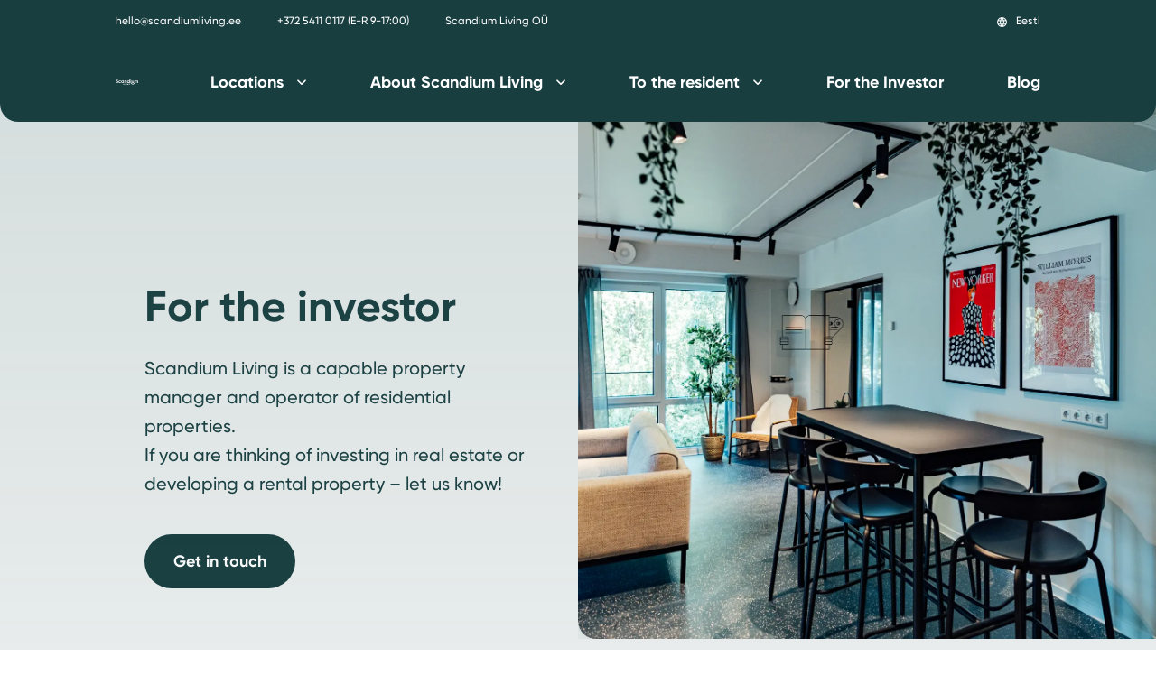

--- FILE ---
content_type: text/html; charset=UTF-8
request_url: https://scandiumliving.ee/en/for-the-investor/
body_size: 18487
content:
<!DOCTYPE html>

<html lang="en-GB" class="no-js">
<head>
    <!-- Google Tag Manager -->
    <script>(function(w,d,s,l,i){w[l]=w[l]||[];w[l].push({'gtm.start':
                new Date().getTime(),event:'gtm.js'});var f=d.getElementsByTagName(s)[0],
            j=d.createElement(s),dl=l!='dataLayer'?'&l='+l:'';j.async=true;j.src=
            'https://www.googletagmanager.com/gtm.js?id='+i+dl;f.parentNode.insertBefore(j,f);
        })(window,document,'script','dataLayer','GTM-PWBSP5W');</script>
    <!-- End Google Tag Manager -->

    <meta charset="UTF-8">
    <meta name="viewport" content="width=device-width, initial-scale=1">
    <script data-cfasync="false" data-no-defer="1" data-no-minify="1" data-no-optimize="1">var ewww_webp_supported=!1;function check_webp_feature(A,e){var w;e=void 0!==e?e:function(){},ewww_webp_supported?e(ewww_webp_supported):((w=new Image).onload=function(){ewww_webp_supported=0<w.width&&0<w.height,e&&e(ewww_webp_supported)},w.onerror=function(){e&&e(!1)},w.src="data:image/webp;base64,"+{alpha:"UklGRkoAAABXRUJQVlA4WAoAAAAQAAAAAAAAAAAAQUxQSAwAAAARBxAR/Q9ERP8DAABWUDggGAAAABQBAJ0BKgEAAQAAAP4AAA3AAP7mtQAAAA=="}[A])}check_webp_feature("alpha");</script><script data-cfasync="false" data-no-defer="1" data-no-minify="1" data-no-optimize="1">var Arrive=function(c,w){"use strict";if(c.MutationObserver&&"undefined"!=typeof HTMLElement){var r,a=0,u=(r=HTMLElement.prototype.matches||HTMLElement.prototype.webkitMatchesSelector||HTMLElement.prototype.mozMatchesSelector||HTMLElement.prototype.msMatchesSelector,{matchesSelector:function(e,t){return e instanceof HTMLElement&&r.call(e,t)},addMethod:function(e,t,r){var a=e[t];e[t]=function(){return r.length==arguments.length?r.apply(this,arguments):"function"==typeof a?a.apply(this,arguments):void 0}},callCallbacks:function(e,t){t&&t.options.onceOnly&&1==t.firedElems.length&&(e=[e[0]]);for(var r,a=0;r=e[a];a++)r&&r.callback&&r.callback.call(r.elem,r.elem);t&&t.options.onceOnly&&1==t.firedElems.length&&t.me.unbindEventWithSelectorAndCallback.call(t.target,t.selector,t.callback)},checkChildNodesRecursively:function(e,t,r,a){for(var i,n=0;i=e[n];n++)r(i,t,a)&&a.push({callback:t.callback,elem:i}),0<i.childNodes.length&&u.checkChildNodesRecursively(i.childNodes,t,r,a)},mergeArrays:function(e,t){var r,a={};for(r in e)e.hasOwnProperty(r)&&(a[r]=e[r]);for(r in t)t.hasOwnProperty(r)&&(a[r]=t[r]);return a},toElementsArray:function(e){return e=void 0!==e&&("number"!=typeof e.length||e===c)?[e]:e}}),e=(l.prototype.addEvent=function(e,t,r,a){a={target:e,selector:t,options:r,callback:a,firedElems:[]};return this._beforeAdding&&this._beforeAdding(a),this._eventsBucket.push(a),a},l.prototype.removeEvent=function(e){for(var t,r=this._eventsBucket.length-1;t=this._eventsBucket[r];r--)e(t)&&(this._beforeRemoving&&this._beforeRemoving(t),(t=this._eventsBucket.splice(r,1))&&t.length&&(t[0].callback=null))},l.prototype.beforeAdding=function(e){this._beforeAdding=e},l.prototype.beforeRemoving=function(e){this._beforeRemoving=e},l),t=function(i,n){var o=new e,l=this,s={fireOnAttributesModification:!1};return o.beforeAdding(function(t){var e=t.target;e!==c.document&&e!==c||(e=document.getElementsByTagName("html")[0]);var r=new MutationObserver(function(e){n.call(this,e,t)}),a=i(t.options);r.observe(e,a),t.observer=r,t.me=l}),o.beforeRemoving(function(e){e.observer.disconnect()}),this.bindEvent=function(e,t,r){t=u.mergeArrays(s,t);for(var a=u.toElementsArray(this),i=0;i<a.length;i++)o.addEvent(a[i],e,t,r)},this.unbindEvent=function(){var r=u.toElementsArray(this);o.removeEvent(function(e){for(var t=0;t<r.length;t++)if(this===w||e.target===r[t])return!0;return!1})},this.unbindEventWithSelectorOrCallback=function(r){var a=u.toElementsArray(this),i=r,e="function"==typeof r?function(e){for(var t=0;t<a.length;t++)if((this===w||e.target===a[t])&&e.callback===i)return!0;return!1}:function(e){for(var t=0;t<a.length;t++)if((this===w||e.target===a[t])&&e.selector===r)return!0;return!1};o.removeEvent(e)},this.unbindEventWithSelectorAndCallback=function(r,a){var i=u.toElementsArray(this);o.removeEvent(function(e){for(var t=0;t<i.length;t++)if((this===w||e.target===i[t])&&e.selector===r&&e.callback===a)return!0;return!1})},this},i=new function(){var s={fireOnAttributesModification:!1,onceOnly:!1,existing:!1};function n(e,t,r){return!(!u.matchesSelector(e,t.selector)||(e._id===w&&(e._id=a++),-1!=t.firedElems.indexOf(e._id)))&&(t.firedElems.push(e._id),!0)}var c=(i=new t(function(e){var t={attributes:!1,childList:!0,subtree:!0};return e.fireOnAttributesModification&&(t.attributes=!0),t},function(e,i){e.forEach(function(e){var t=e.addedNodes,r=e.target,a=[];null!==t&&0<t.length?u.checkChildNodesRecursively(t,i,n,a):"attributes"===e.type&&n(r,i)&&a.push({callback:i.callback,elem:r}),u.callCallbacks(a,i)})})).bindEvent;return i.bindEvent=function(e,t,r){t=void 0===r?(r=t,s):u.mergeArrays(s,t);var a=u.toElementsArray(this);if(t.existing){for(var i=[],n=0;n<a.length;n++)for(var o=a[n].querySelectorAll(e),l=0;l<o.length;l++)i.push({callback:r,elem:o[l]});if(t.onceOnly&&i.length)return r.call(i[0].elem,i[0].elem);setTimeout(u.callCallbacks,1,i)}c.call(this,e,t,r)},i},o=new function(){var a={};function i(e,t){return u.matchesSelector(e,t.selector)}var n=(o=new t(function(){return{childList:!0,subtree:!0}},function(e,r){e.forEach(function(e){var t=e.removedNodes,e=[];null!==t&&0<t.length&&u.checkChildNodesRecursively(t,r,i,e),u.callCallbacks(e,r)})})).bindEvent;return o.bindEvent=function(e,t,r){t=void 0===r?(r=t,a):u.mergeArrays(a,t),n.call(this,e,t,r)},o};d(HTMLElement.prototype),d(NodeList.prototype),d(HTMLCollection.prototype),d(HTMLDocument.prototype),d(Window.prototype);var n={};return s(i,n,"unbindAllArrive"),s(o,n,"unbindAllLeave"),n}function l(){this._eventsBucket=[],this._beforeAdding=null,this._beforeRemoving=null}function s(e,t,r){u.addMethod(t,r,e.unbindEvent),u.addMethod(t,r,e.unbindEventWithSelectorOrCallback),u.addMethod(t,r,e.unbindEventWithSelectorAndCallback)}function d(e){e.arrive=i.bindEvent,s(i,e,"unbindArrive"),e.leave=o.bindEvent,s(o,e,"unbindLeave")}}(window,void 0),ewww_webp_supported=!1;function check_webp_feature(e,t){var r;ewww_webp_supported?t(ewww_webp_supported):((r=new Image).onload=function(){ewww_webp_supported=0<r.width&&0<r.height,t(ewww_webp_supported)},r.onerror=function(){t(!1)},r.src="data:image/webp;base64,"+{alpha:"UklGRkoAAABXRUJQVlA4WAoAAAAQAAAAAAAAAAAAQUxQSAwAAAARBxAR/Q9ERP8DAABWUDggGAAAABQBAJ0BKgEAAQAAAP4AAA3AAP7mtQAAAA==",animation:"UklGRlIAAABXRUJQVlA4WAoAAAASAAAAAAAAAAAAQU5JTQYAAAD/////AABBTk1GJgAAAAAAAAAAAAAAAAAAAGQAAABWUDhMDQAAAC8AAAAQBxAREYiI/gcA"}[e])}function ewwwLoadImages(e){if(e){for(var t=document.querySelectorAll(".batch-image img, .image-wrapper a, .ngg-pro-masonry-item a, .ngg-galleria-offscreen-seo-wrapper a"),r=0,a=t.length;r<a;r++)ewwwAttr(t[r],"data-src",t[r].getAttribute("data-webp")),ewwwAttr(t[r],"data-thumbnail",t[r].getAttribute("data-webp-thumbnail"));for(var i=document.querySelectorAll("div.woocommerce-product-gallery__image"),r=0,a=i.length;r<a;r++)ewwwAttr(i[r],"data-thumb",i[r].getAttribute("data-webp-thumb"))}for(var n=document.querySelectorAll("video"),r=0,a=n.length;r<a;r++)ewwwAttr(n[r],"poster",e?n[r].getAttribute("data-poster-webp"):n[r].getAttribute("data-poster-image"));for(var o,l=document.querySelectorAll("img.ewww_webp_lazy_load"),r=0,a=l.length;r<a;r++)e&&(ewwwAttr(l[r],"data-lazy-srcset",l[r].getAttribute("data-lazy-srcset-webp")),ewwwAttr(l[r],"data-srcset",l[r].getAttribute("data-srcset-webp")),ewwwAttr(l[r],"data-lazy-src",l[r].getAttribute("data-lazy-src-webp")),ewwwAttr(l[r],"data-src",l[r].getAttribute("data-src-webp")),ewwwAttr(l[r],"data-orig-file",l[r].getAttribute("data-webp-orig-file")),ewwwAttr(l[r],"data-medium-file",l[r].getAttribute("data-webp-medium-file")),ewwwAttr(l[r],"data-large-file",l[r].getAttribute("data-webp-large-file")),null!=(o=l[r].getAttribute("srcset"))&&!1!==o&&o.includes("R0lGOD")&&ewwwAttr(l[r],"src",l[r].getAttribute("data-lazy-src-webp"))),l[r].className=l[r].className.replace(/\bewww_webp_lazy_load\b/,"");for(var s=document.querySelectorAll(".ewww_webp"),r=0,a=s.length;r<a;r++)e?(ewwwAttr(s[r],"srcset",s[r].getAttribute("data-srcset-webp")),ewwwAttr(s[r],"src",s[r].getAttribute("data-src-webp")),ewwwAttr(s[r],"data-orig-file",s[r].getAttribute("data-webp-orig-file")),ewwwAttr(s[r],"data-medium-file",s[r].getAttribute("data-webp-medium-file")),ewwwAttr(s[r],"data-large-file",s[r].getAttribute("data-webp-large-file")),ewwwAttr(s[r],"data-large_image",s[r].getAttribute("data-webp-large_image")),ewwwAttr(s[r],"data-src",s[r].getAttribute("data-webp-src"))):(ewwwAttr(s[r],"srcset",s[r].getAttribute("data-srcset-img")),ewwwAttr(s[r],"src",s[r].getAttribute("data-src-img"))),s[r].className=s[r].className.replace(/\bewww_webp\b/,"ewww_webp_loaded");window.jQuery&&jQuery.fn.isotope&&jQuery.fn.imagesLoaded&&(jQuery(".fusion-posts-container-infinite").imagesLoaded(function(){jQuery(".fusion-posts-container-infinite").hasClass("isotope")&&jQuery(".fusion-posts-container-infinite").isotope()}),jQuery(".fusion-portfolio:not(.fusion-recent-works) .fusion-portfolio-wrapper").imagesLoaded(function(){jQuery(".fusion-portfolio:not(.fusion-recent-works) .fusion-portfolio-wrapper").isotope()}))}function ewwwWebPInit(e){ewwwLoadImages(e),ewwwNggLoadGalleries(e),document.arrive(".ewww_webp",function(){ewwwLoadImages(e)}),document.arrive(".ewww_webp_lazy_load",function(){ewwwLoadImages(e)}),document.arrive("videos",function(){ewwwLoadImages(e)}),"loading"==document.readyState?document.addEventListener("DOMContentLoaded",ewwwJSONParserInit):("undefined"!=typeof galleries&&ewwwNggParseGalleries(e),ewwwWooParseVariations(e))}function ewwwAttr(e,t,r){null!=r&&!1!==r&&e.setAttribute(t,r)}function ewwwJSONParserInit(){"undefined"!=typeof galleries&&check_webp_feature("alpha",ewwwNggParseGalleries),check_webp_feature("alpha",ewwwWooParseVariations)}function ewwwWooParseVariations(e){if(e)for(var t=document.querySelectorAll("form.variations_form"),r=0,a=t.length;r<a;r++){var i=t[r].getAttribute("data-product_variations"),n=!1;try{for(var o in i=JSON.parse(i))void 0!==i[o]&&void 0!==i[o].image&&(void 0!==i[o].image.src_webp&&(i[o].image.src=i[o].image.src_webp,n=!0),void 0!==i[o].image.srcset_webp&&(i[o].image.srcset=i[o].image.srcset_webp,n=!0),void 0!==i[o].image.full_src_webp&&(i[o].image.full_src=i[o].image.full_src_webp,n=!0),void 0!==i[o].image.gallery_thumbnail_src_webp&&(i[o].image.gallery_thumbnail_src=i[o].image.gallery_thumbnail_src_webp,n=!0),void 0!==i[o].image.thumb_src_webp&&(i[o].image.thumb_src=i[o].image.thumb_src_webp,n=!0));n&&ewwwAttr(t[r],"data-product_variations",JSON.stringify(i))}catch(e){}}}function ewwwNggParseGalleries(e){if(e)for(var t in galleries){var r=galleries[t];galleries[t].images_list=ewwwNggParseImageList(r.images_list)}}function ewwwNggLoadGalleries(e){e&&document.addEventListener("ngg.galleria.themeadded",function(e,t){window.ngg_galleria._create_backup=window.ngg_galleria.create,window.ngg_galleria.create=function(e,t){var r=$(e).data("id");return galleries["gallery_"+r].images_list=ewwwNggParseImageList(galleries["gallery_"+r].images_list),window.ngg_galleria._create_backup(e,t)}})}function ewwwNggParseImageList(e){for(var t in e){var r=e[t];if(void 0!==r["image-webp"]&&(e[t].image=r["image-webp"],delete e[t]["image-webp"]),void 0!==r["thumb-webp"]&&(e[t].thumb=r["thumb-webp"],delete e[t]["thumb-webp"]),void 0!==r.full_image_webp&&(e[t].full_image=r.full_image_webp,delete e[t].full_image_webp),void 0!==r.srcsets)for(var a in r.srcsets)nggSrcset=r.srcsets[a],void 0!==r.srcsets[a+"-webp"]&&(e[t].srcsets[a]=r.srcsets[a+"-webp"],delete e[t].srcsets[a+"-webp"]);if(void 0!==r.full_srcsets)for(var i in r.full_srcsets)nggFSrcset=r.full_srcsets[i],void 0!==r.full_srcsets[i+"-webp"]&&(e[t].full_srcsets[i]=r.full_srcsets[i+"-webp"],delete e[t].full_srcsets[i+"-webp"])}return e}check_webp_feature("alpha",ewwwWebPInit);</script><script>(function(html){html.className = html.className.replace(/\bno-js\b/,'js')})(document.documentElement);</script>
<title>For the Investor - Scandium Living</title><link rel="preload" data-rocket-preload as="image" href="https://scandiumliving.ee/wp/wp-content/uploads/2023/06/shotby_marekmetslaid_MMP2013.jpg.webp" fetchpriority="high">
<script id="cookieyes" type="text/javascript" src="https://cdn-cookieyes.com/client_data/7c16d7a93136f65dc5584761/script.js"></script><link rel="alternate" href="https://scandiumliving.ee/investorile/" hreflang="et" />
<link rel="alternate" href="https://scandiumliving.ee/en/for-the-investor/" hreflang="en" />

<!-- The SEO Framework by Sybre Waaijer -->
<meta name="robots" content="max-snippet:-1,max-image-preview:standard,max-video-preview:-1" />
<link rel="canonical" href="https://scandiumliving.ee/en/for-the-investor/" />
<meta property="og:type" content="website" />
<meta property="og:locale" content="en_GB" />
<meta property="og:site_name" content="Scandium Living" />
<meta property="og:title" content="For the Investor" />
<meta property="og:url" content="https://scandiumliving.ee/en/for-the-investor/" />
<meta property="og:image" content="https://scandiumliving.ee/wp/wp-content/uploads/2022/02/cropped-ms-icon-310x310-1.png" />
<meta property="og:image:width" content="512" />
<meta property="og:image:height" content="512" />
<meta property="og:image:alt" content="üürikorterid tallinnas scandium living" />
<meta name="twitter:card" content="summary_large_image" />
<meta name="twitter:title" content="For the Investor" />
<meta name="twitter:image" content="https://scandiumliving.ee/wp/wp-content/uploads/2022/02/cropped-ms-icon-310x310-1.png" />
<meta name="twitter:image:alt" content="üürikorterid tallinnas scandium living" />
<script type="application/ld+json">{"@context":"https://schema.org","@graph":[{"@type":"WebSite","@id":"https://scandiumliving.ee/en/#/schema/WebSite","url":"https://scandiumliving.ee/en/","name":"Scandium Living","inLanguage":"en-GB","potentialAction":{"@type":"SearchAction","target":{"@type":"EntryPoint","urlTemplate":"https://scandiumliving.ee/en/search/{search_term_string}/"},"query-input":"required name=search_term_string"},"publisher":{"@type":"Organization","@id":"https://scandiumliving.ee/en/#/schema/Organization","name":"Scandium Living","url":"https://scandiumliving.ee/en/","logo":{"@type":"ImageObject","url":"https://scandiumliving.ee/wp/wp-content/uploads/2022/02/cropped-ms-icon-310x310-1.png","contentUrl":"https://scandiumliving.ee/wp/wp-content/uploads/2022/02/cropped-ms-icon-310x310-1.png","width":512,"height":512}}},{"@type":"WebPage","@id":"https://scandiumliving.ee/en/for-the-investor/","url":"https://scandiumliving.ee/en/for-the-investor/","name":"For the Investor - Scandium Living","inLanguage":"en-GB","isPartOf":{"@id":"https://scandiumliving.ee/en/#/schema/WebSite"},"breadcrumb":{"@type":"BreadcrumbList","@id":"https://scandiumliving.ee/en/#/schema/BreadcrumbList","itemListElement":[{"@type":"ListItem","position":1,"item":"https://scandiumliving.ee/en/","name":"Scandium Living"},{"@type":"ListItem","position":2,"name":"For the Investor"}]},"potentialAction":{"@type":"ReadAction","target":"https://scandiumliving.ee/en/for-the-investor/"}}]}</script>
<!-- / The SEO Framework by Sybre Waaijer | 3.48ms meta | 2.26ms boot -->

<link rel='dns-prefetch' href='//www.googletagmanager.com' />
<link rel='dns-prefetch' href='//fonts.googleapis.com' />

<link rel="alternate" type="application/rss+xml" title="Scandium Living &raquo; Feed" href="https://scandiumliving.ee/en/feed/" />
<link rel="alternate" title="oEmbed (JSON)" type="application/json+oembed" href="https://scandiumliving.ee/wp-json/oembed/1.0/embed?url=https%3A%2F%2Fscandiumliving.ee%2Fen%2Ffor-the-investor%2F&#038;lang=en" />
<link rel="alternate" title="oEmbed (XML)" type="text/xml+oembed" href="https://scandiumliving.ee/wp-json/oembed/1.0/embed?url=https%3A%2F%2Fscandiumliving.ee%2Fen%2Ffor-the-investor%2F&#038;format=xml&#038;lang=en" />
<style id='wp-img-auto-sizes-contain-inline-css' type='text/css'>
img:is([sizes=auto i],[sizes^="auto," i]){contain-intrinsic-size:3000px 1500px}
/*# sourceURL=wp-img-auto-sizes-contain-inline-css */
</style>
<link rel='stylesheet' id='sbi_styles-css' href='https://scandiumliving.ee/wp/wp-content/plugins/instagram-feed/css/sbi-styles.min.css?ver=6.10.0' type='text/css' media='all' />
<style id='wp-emoji-styles-inline-css' type='text/css'>

	img.wp-smiley, img.emoji {
		display: inline !important;
		border: none !important;
		box-shadow: none !important;
		height: 1em !important;
		width: 1em !important;
		margin: 0 0.07em !important;
		vertical-align: -0.1em !important;
		background: none !important;
		padding: 0 !important;
	}
/*# sourceURL=wp-emoji-styles-inline-css */
</style>
<style id='wp-block-library-inline-css' type='text/css'>
:root{--wp-block-synced-color:#7a00df;--wp-block-synced-color--rgb:122,0,223;--wp-bound-block-color:var(--wp-block-synced-color);--wp-editor-canvas-background:#ddd;--wp-admin-theme-color:#007cba;--wp-admin-theme-color--rgb:0,124,186;--wp-admin-theme-color-darker-10:#006ba1;--wp-admin-theme-color-darker-10--rgb:0,107,160.5;--wp-admin-theme-color-darker-20:#005a87;--wp-admin-theme-color-darker-20--rgb:0,90,135;--wp-admin-border-width-focus:2px}@media (min-resolution:192dpi){:root{--wp-admin-border-width-focus:1.5px}}.wp-element-button{cursor:pointer}:root .has-very-light-gray-background-color{background-color:#eee}:root .has-very-dark-gray-background-color{background-color:#313131}:root .has-very-light-gray-color{color:#eee}:root .has-very-dark-gray-color{color:#313131}:root .has-vivid-green-cyan-to-vivid-cyan-blue-gradient-background{background:linear-gradient(135deg,#00d084,#0693e3)}:root .has-purple-crush-gradient-background{background:linear-gradient(135deg,#34e2e4,#4721fb 50%,#ab1dfe)}:root .has-hazy-dawn-gradient-background{background:linear-gradient(135deg,#faaca8,#dad0ec)}:root .has-subdued-olive-gradient-background{background:linear-gradient(135deg,#fafae1,#67a671)}:root .has-atomic-cream-gradient-background{background:linear-gradient(135deg,#fdd79a,#004a59)}:root .has-nightshade-gradient-background{background:linear-gradient(135deg,#330968,#31cdcf)}:root .has-midnight-gradient-background{background:linear-gradient(135deg,#020381,#2874fc)}:root{--wp--preset--font-size--normal:16px;--wp--preset--font-size--huge:42px}.has-regular-font-size{font-size:1em}.has-larger-font-size{font-size:2.625em}.has-normal-font-size{font-size:var(--wp--preset--font-size--normal)}.has-huge-font-size{font-size:var(--wp--preset--font-size--huge)}.has-text-align-center{text-align:center}.has-text-align-left{text-align:left}.has-text-align-right{text-align:right}.has-fit-text{white-space:nowrap!important}#end-resizable-editor-section{display:none}.aligncenter{clear:both}.items-justified-left{justify-content:flex-start}.items-justified-center{justify-content:center}.items-justified-right{justify-content:flex-end}.items-justified-space-between{justify-content:space-between}.screen-reader-text{border:0;clip-path:inset(50%);height:1px;margin:-1px;overflow:hidden;padding:0;position:absolute;width:1px;word-wrap:normal!important}.screen-reader-text:focus{background-color:#ddd;clip-path:none;color:#444;display:block;font-size:1em;height:auto;left:5px;line-height:normal;padding:15px 23px 14px;text-decoration:none;top:5px;width:auto;z-index:100000}html :where(.has-border-color){border-style:solid}html :where([style*=border-top-color]){border-top-style:solid}html :where([style*=border-right-color]){border-right-style:solid}html :where([style*=border-bottom-color]){border-bottom-style:solid}html :where([style*=border-left-color]){border-left-style:solid}html :where([style*=border-width]){border-style:solid}html :where([style*=border-top-width]){border-top-style:solid}html :where([style*=border-right-width]){border-right-style:solid}html :where([style*=border-bottom-width]){border-bottom-style:solid}html :where([style*=border-left-width]){border-left-style:solid}html :where(img[class*=wp-image-]){height:auto;max-width:100%}:where(figure){margin:0 0 1em}html :where(.is-position-sticky){--wp-admin--admin-bar--position-offset:var(--wp-admin--admin-bar--height,0px)}@media screen and (max-width:600px){html :where(.is-position-sticky){--wp-admin--admin-bar--position-offset:0px}}

/*# sourceURL=wp-block-library-inline-css */
</style><style id='global-styles-inline-css' type='text/css'>
:root{--wp--preset--aspect-ratio--square: 1;--wp--preset--aspect-ratio--4-3: 4/3;--wp--preset--aspect-ratio--3-4: 3/4;--wp--preset--aspect-ratio--3-2: 3/2;--wp--preset--aspect-ratio--2-3: 2/3;--wp--preset--aspect-ratio--16-9: 16/9;--wp--preset--aspect-ratio--9-16: 9/16;--wp--preset--color--black: #000000;--wp--preset--color--cyan-bluish-gray: #abb8c3;--wp--preset--color--white: #ffffff;--wp--preset--color--pale-pink: #f78da7;--wp--preset--color--vivid-red: #cf2e2e;--wp--preset--color--luminous-vivid-orange: #ff6900;--wp--preset--color--luminous-vivid-amber: #fcb900;--wp--preset--color--light-green-cyan: #7bdcb5;--wp--preset--color--vivid-green-cyan: #00d084;--wp--preset--color--pale-cyan-blue: #8ed1fc;--wp--preset--color--vivid-cyan-blue: #0693e3;--wp--preset--color--vivid-purple: #9b51e0;--wp--preset--gradient--vivid-cyan-blue-to-vivid-purple: linear-gradient(135deg,rgb(6,147,227) 0%,rgb(155,81,224) 100%);--wp--preset--gradient--light-green-cyan-to-vivid-green-cyan: linear-gradient(135deg,rgb(122,220,180) 0%,rgb(0,208,130) 100%);--wp--preset--gradient--luminous-vivid-amber-to-luminous-vivid-orange: linear-gradient(135deg,rgb(252,185,0) 0%,rgb(255,105,0) 100%);--wp--preset--gradient--luminous-vivid-orange-to-vivid-red: linear-gradient(135deg,rgb(255,105,0) 0%,rgb(207,46,46) 100%);--wp--preset--gradient--very-light-gray-to-cyan-bluish-gray: linear-gradient(135deg,rgb(238,238,238) 0%,rgb(169,184,195) 100%);--wp--preset--gradient--cool-to-warm-spectrum: linear-gradient(135deg,rgb(74,234,220) 0%,rgb(151,120,209) 20%,rgb(207,42,186) 40%,rgb(238,44,130) 60%,rgb(251,105,98) 80%,rgb(254,248,76) 100%);--wp--preset--gradient--blush-light-purple: linear-gradient(135deg,rgb(255,206,236) 0%,rgb(152,150,240) 100%);--wp--preset--gradient--blush-bordeaux: linear-gradient(135deg,rgb(254,205,165) 0%,rgb(254,45,45) 50%,rgb(107,0,62) 100%);--wp--preset--gradient--luminous-dusk: linear-gradient(135deg,rgb(255,203,112) 0%,rgb(199,81,192) 50%,rgb(65,88,208) 100%);--wp--preset--gradient--pale-ocean: linear-gradient(135deg,rgb(255,245,203) 0%,rgb(182,227,212) 50%,rgb(51,167,181) 100%);--wp--preset--gradient--electric-grass: linear-gradient(135deg,rgb(202,248,128) 0%,rgb(113,206,126) 100%);--wp--preset--gradient--midnight: linear-gradient(135deg,rgb(2,3,129) 0%,rgb(40,116,252) 100%);--wp--preset--font-size--small: 13px;--wp--preset--font-size--medium: 20px;--wp--preset--font-size--large: 36px;--wp--preset--font-size--x-large: 42px;--wp--preset--spacing--20: 0.44rem;--wp--preset--spacing--30: 0.67rem;--wp--preset--spacing--40: 1rem;--wp--preset--spacing--50: 1.5rem;--wp--preset--spacing--60: 2.25rem;--wp--preset--spacing--70: 3.38rem;--wp--preset--spacing--80: 5.06rem;--wp--preset--shadow--natural: 6px 6px 9px rgba(0, 0, 0, 0.2);--wp--preset--shadow--deep: 12px 12px 50px rgba(0, 0, 0, 0.4);--wp--preset--shadow--sharp: 6px 6px 0px rgba(0, 0, 0, 0.2);--wp--preset--shadow--outlined: 6px 6px 0px -3px rgb(255, 255, 255), 6px 6px rgb(0, 0, 0);--wp--preset--shadow--crisp: 6px 6px 0px rgb(0, 0, 0);}:where(.is-layout-flex){gap: 0.5em;}:where(.is-layout-grid){gap: 0.5em;}body .is-layout-flex{display: flex;}.is-layout-flex{flex-wrap: wrap;align-items: center;}.is-layout-flex > :is(*, div){margin: 0;}body .is-layout-grid{display: grid;}.is-layout-grid > :is(*, div){margin: 0;}:where(.wp-block-columns.is-layout-flex){gap: 2em;}:where(.wp-block-columns.is-layout-grid){gap: 2em;}:where(.wp-block-post-template.is-layout-flex){gap: 1.25em;}:where(.wp-block-post-template.is-layout-grid){gap: 1.25em;}.has-black-color{color: var(--wp--preset--color--black) !important;}.has-cyan-bluish-gray-color{color: var(--wp--preset--color--cyan-bluish-gray) !important;}.has-white-color{color: var(--wp--preset--color--white) !important;}.has-pale-pink-color{color: var(--wp--preset--color--pale-pink) !important;}.has-vivid-red-color{color: var(--wp--preset--color--vivid-red) !important;}.has-luminous-vivid-orange-color{color: var(--wp--preset--color--luminous-vivid-orange) !important;}.has-luminous-vivid-amber-color{color: var(--wp--preset--color--luminous-vivid-amber) !important;}.has-light-green-cyan-color{color: var(--wp--preset--color--light-green-cyan) !important;}.has-vivid-green-cyan-color{color: var(--wp--preset--color--vivid-green-cyan) !important;}.has-pale-cyan-blue-color{color: var(--wp--preset--color--pale-cyan-blue) !important;}.has-vivid-cyan-blue-color{color: var(--wp--preset--color--vivid-cyan-blue) !important;}.has-vivid-purple-color{color: var(--wp--preset--color--vivid-purple) !important;}.has-black-background-color{background-color: var(--wp--preset--color--black) !important;}.has-cyan-bluish-gray-background-color{background-color: var(--wp--preset--color--cyan-bluish-gray) !important;}.has-white-background-color{background-color: var(--wp--preset--color--white) !important;}.has-pale-pink-background-color{background-color: var(--wp--preset--color--pale-pink) !important;}.has-vivid-red-background-color{background-color: var(--wp--preset--color--vivid-red) !important;}.has-luminous-vivid-orange-background-color{background-color: var(--wp--preset--color--luminous-vivid-orange) !important;}.has-luminous-vivid-amber-background-color{background-color: var(--wp--preset--color--luminous-vivid-amber) !important;}.has-light-green-cyan-background-color{background-color: var(--wp--preset--color--light-green-cyan) !important;}.has-vivid-green-cyan-background-color{background-color: var(--wp--preset--color--vivid-green-cyan) !important;}.has-pale-cyan-blue-background-color{background-color: var(--wp--preset--color--pale-cyan-blue) !important;}.has-vivid-cyan-blue-background-color{background-color: var(--wp--preset--color--vivid-cyan-blue) !important;}.has-vivid-purple-background-color{background-color: var(--wp--preset--color--vivid-purple) !important;}.has-black-border-color{border-color: var(--wp--preset--color--black) !important;}.has-cyan-bluish-gray-border-color{border-color: var(--wp--preset--color--cyan-bluish-gray) !important;}.has-white-border-color{border-color: var(--wp--preset--color--white) !important;}.has-pale-pink-border-color{border-color: var(--wp--preset--color--pale-pink) !important;}.has-vivid-red-border-color{border-color: var(--wp--preset--color--vivid-red) !important;}.has-luminous-vivid-orange-border-color{border-color: var(--wp--preset--color--luminous-vivid-orange) !important;}.has-luminous-vivid-amber-border-color{border-color: var(--wp--preset--color--luminous-vivid-amber) !important;}.has-light-green-cyan-border-color{border-color: var(--wp--preset--color--light-green-cyan) !important;}.has-vivid-green-cyan-border-color{border-color: var(--wp--preset--color--vivid-green-cyan) !important;}.has-pale-cyan-blue-border-color{border-color: var(--wp--preset--color--pale-cyan-blue) !important;}.has-vivid-cyan-blue-border-color{border-color: var(--wp--preset--color--vivid-cyan-blue) !important;}.has-vivid-purple-border-color{border-color: var(--wp--preset--color--vivid-purple) !important;}.has-vivid-cyan-blue-to-vivid-purple-gradient-background{background: var(--wp--preset--gradient--vivid-cyan-blue-to-vivid-purple) !important;}.has-light-green-cyan-to-vivid-green-cyan-gradient-background{background: var(--wp--preset--gradient--light-green-cyan-to-vivid-green-cyan) !important;}.has-luminous-vivid-amber-to-luminous-vivid-orange-gradient-background{background: var(--wp--preset--gradient--luminous-vivid-amber-to-luminous-vivid-orange) !important;}.has-luminous-vivid-orange-to-vivid-red-gradient-background{background: var(--wp--preset--gradient--luminous-vivid-orange-to-vivid-red) !important;}.has-very-light-gray-to-cyan-bluish-gray-gradient-background{background: var(--wp--preset--gradient--very-light-gray-to-cyan-bluish-gray) !important;}.has-cool-to-warm-spectrum-gradient-background{background: var(--wp--preset--gradient--cool-to-warm-spectrum) !important;}.has-blush-light-purple-gradient-background{background: var(--wp--preset--gradient--blush-light-purple) !important;}.has-blush-bordeaux-gradient-background{background: var(--wp--preset--gradient--blush-bordeaux) !important;}.has-luminous-dusk-gradient-background{background: var(--wp--preset--gradient--luminous-dusk) !important;}.has-pale-ocean-gradient-background{background: var(--wp--preset--gradient--pale-ocean) !important;}.has-electric-grass-gradient-background{background: var(--wp--preset--gradient--electric-grass) !important;}.has-midnight-gradient-background{background: var(--wp--preset--gradient--midnight) !important;}.has-small-font-size{font-size: var(--wp--preset--font-size--small) !important;}.has-medium-font-size{font-size: var(--wp--preset--font-size--medium) !important;}.has-large-font-size{font-size: var(--wp--preset--font-size--large) !important;}.has-x-large-font-size{font-size: var(--wp--preset--font-size--x-large) !important;}
/*# sourceURL=global-styles-inline-css */
</style>

<style id='classic-theme-styles-inline-css' type='text/css'>
/*! This file is auto-generated */
.wp-block-button__link{color:#fff;background-color:#32373c;border-radius:9999px;box-shadow:none;text-decoration:none;padding:calc(.667em + 2px) calc(1.333em + 2px);font-size:1.125em}.wp-block-file__button{background:#32373c;color:#fff;text-decoration:none}
/*# sourceURL=/wp-includes/css/classic-themes.min.css */
</style>
<link rel='stylesheet' id='main-style-css' href='https://scandiumliving.ee/wp/wp-content/themes/nestin-rent-wp-theme/dist/main.css?ver=1657696791' type='text/css' media='screen' />
<link rel='stylesheet' id='font-css' href='https://scandiumliving.ee/wp/wp-content/themes/nestin-rent-wp-theme/dist/static/fonts/gilroy/italic_normal_normal.woff2?ver=1643350394' type='text/css' media='1' />
<link rel='stylesheet' id='google-fonts-css' href='https://fonts.googleapis.com/icon?family=Material+Icons' type='text/css' media='screen' />
<script type="text/javascript" src="https://www.googletagmanager.com/gtag/js?id=UA-177902503-1&amp;ver=6.9" id="wk-analytics-script-js"></script>
<script type="text/javascript" id="wk-analytics-script-js-after">
/* <![CDATA[ */
function shouldTrack(){
var trackLoggedIn = false;
var loggedIn = false;
if(!loggedIn){
return true;
} else if( trackLoggedIn ) {
return true;
}
return false;
}
function hasWKGoogleAnalyticsCookie() {
return (new RegExp('wp_wk_ga_untrack_' + document.location.hostname)).test(document.cookie);
}
if (!hasWKGoogleAnalyticsCookie() && shouldTrack()) {
//Google Analytics
window.dataLayer = window.dataLayer || [];
function gtag(){dataLayer.push(arguments);}
gtag('js', new Date());
gtag('config', 'UA-177902503-1', { 'anonymize_ip': true });
}

//# sourceURL=wk-analytics-script-js-after
/* ]]> */
</script>
<link rel="https://api.w.org/" href="https://scandiumliving.ee/wp-json/" /><link rel="alternate" title="JSON" type="application/json" href="https://scandiumliving.ee/wp-json/wp/v2/pages/1954" /><noscript><style>.lazyload[data-src]{display:none !important;}</style></noscript><style>.lazyload{background-image:none !important;}.lazyload:before{background-image:none !important;}</style><link rel="icon" href="https://scandiumliving.ee/wp/wp-content/uploads/2022/02/cropped-ms-icon-310x310-1-32x32.png" sizes="32x32" />
<link rel="icon" href="https://scandiumliving.ee/wp/wp-content/uploads/2022/02/cropped-ms-icon-310x310-1-192x192.png" sizes="192x192" />
<link rel="apple-touch-icon" href="https://scandiumliving.ee/wp/wp-content/uploads/2022/02/cropped-ms-icon-310x310-1-180x180.png" />
<meta name="msapplication-TileImage" content="https://scandiumliving.ee/wp/wp-content/uploads/2022/02/cropped-ms-icon-310x310-1-270x270.png" />
    
<style id="rocket-lazyrender-inline-css">[data-wpr-lazyrender] {content-visibility: auto;}</style><meta name="generator" content="WP Rocket 3.20.1.2" data-wpr-features="wpr_automatic_lazy_rendering wpr_oci wpr_preload_links wpr_desktop" /></head>

<header class="fixed top-0 z-50 w-full transition-all duration-300 ease-in-out">

    <div class="relative z-20 w-full pt-16 pb-16 text-white lg:pb-30 rounded-b-20 main-nav">
        <ul class="hidden w-full px-24 xl:px-128 text-7xs mb-46 lg:flex">
            <li class="mr-40"><a href="mailto:hello@scandiumliving.ee">hello@scandiumliving.ee</a></li>
            <li class="mr-40"><a href="tel:+372 5411 0117 (E-R 9-17:00)">+372 5411 0117 (E-R 9-17:00)</a></li>
            <li class="mr-40">Scandium Living OÜ</li>
            <ul class="relative ml-auto pl-22">
                <span class="absolute left-0 -translate-y-1/2 material-icons mr-9 top-1/2 w-13 h-13 lang-icon">language</span>
                	<li class="lang-item lang-item-2 lang-item-et lang-item-first"><a lang="et" hreflang="et" href="https://scandiumliving.ee/investorile/">Eesti</a></li>
	<li class="lang-item lang-item-4 lang-item-en current-lang"><a lang="en-GB" hreflang="en-GB" href="https://scandiumliving.ee/en/for-the-investor/" aria-current="true">English</a></li>
            </ul>
        </ul>
        <div class="flex w-full px-24 xl:px-128">
            <a href="https://scandiumliving.ee/en" class="relative flex items-center justify-center mr-80"><img src="[data-uri]" class="w-auto h-24 lg:h-28 lazyload" data-src="https://scandiumliving.ee/wp/wp-content/themes/nestin-rent-wp-theme/dist/static/scandium_living_logo_white.svg" decoding="async"><noscript><img src="https://scandiumliving.ee/wp/wp-content/themes/nestin-rent-wp-theme/dist/static/scandium_living_logo_white.svg" class="w-auto h-24 lg:h-28" data-eio="l"></noscript></a>

            <ul class="items-center hidden lg:flex">
                                            <li class="font-bold cursor-pointer text-2xs link-underline mr-35 xl:mr-70 last:mr-0 whitespace-nowrap">
                                <button class="font-bold js-sub-menu-btn sub-menu-arrow" data-submenu="0">
                                    <span class="link-underline-target">Locations</span>
                                </button>
                            </li>
                                            <li class="font-bold cursor-pointer text-2xs link-underline mr-35 xl:mr-70 last:mr-0 whitespace-nowrap">
                                <button class="font-bold js-sub-menu-btn sub-menu-arrow" data-submenu="1">
                                    <span class="link-underline-target">About Scandium Living</span>
                                </button>
                            </li>
                                            <li class="font-bold cursor-pointer text-2xs link-underline mr-35 xl:mr-70 last:mr-0 whitespace-nowrap">
                                <button class="font-bold js-sub-menu-btn sub-menu-arrow" data-submenu="2">
                                    <span class="link-underline-target">To the resident</span>
                                </button>
                            </li>
                                            <li class="font-bold cursor-pointer text-2xs link-underline mr-35 xl:mr-70 last:mr-0 whitespace-nowrap"><a href="https://scandiumliving.ee/en/for-the-investor/" class="font-bold link-underline-target">For the Investor</a></li>
                                            <li class="font-bold cursor-pointer text-2xs link-underline mr-35 xl:mr-70 last:mr-0 whitespace-nowrap"><a href="https://scandiumliving.ee/en/blog/" class="font-bold link-underline-target">Blog</a></li>
                            </ul>

            
            <button class="flex items-center ml-auto font-bold uppercase js-mobile-menu-btn lg:hidden text-7xs">
                menu                <div class="relative w-48 h-48 ml-8 bg-white rounded-full">
                    <img src="[data-uri]" alt="" class="absolute w-24 h-24 transform -translate-x-1/2 -translate-y-1/2 top-1/2 left-1/2 lazyload" data-src="https://scandiumliving.ee/wp/wp-content/themes/nestin-rent-wp-theme/dist/static/icons/icon-menu.svg" decoding="async"><noscript><img src="https://scandiumliving.ee/wp/wp-content/themes/nestin-rent-wp-theme/dist/static/icons/icon-menu.svg" alt="" class="absolute w-24 h-24 transform -translate-x-1/2 -translate-y-1/2 top-1/2 left-1/2" data-eio="l"></noscript>
                </div>
            </button>
        </div>
    </div>

    <div class="relative z-10 hidden py-40 mx-auto bg-green-900 w-full-80 rounded-b-20 px-116 sub-menu-container lg:block lazyload" style="background:; background-position: right bottom; background-repeat: no-repeat" data-back="https://scandiumliving.ee/wp/wp-content/themes/nestin-rent-wp-theme/dist/static/bg_sub_menu.svg">
                        <ul class="hidden font-bold text-white text-5xs sub-menu" id="sub-menu-0">
                    <li class="mb-40 text-xl font-bold text-white">Locations</li>
                                                    <li class="mb-24 last:mb-0  border-b-2 border-green-100 pb-24 border-opacity-10 mr-225 ">
                                <a href="https://scandiumliving.ee/en/our-buildings/" class="link-underline">
                                    <span class="link-underline-target">Our Buildings</span>
                                                                    </a>
                            </li>
                                                    <li class="mb-24 last:mb-0  ">
                                <a href="https://scandiumliving.ee/en/building/new-marati-kvartal/" class="link-underline">
                                    <span class="link-underline-target">NEW! Marati Kvartal</span>
                                                                            <span class="block text-7xs">Põhja-Tallinn, Tallinn</span>
                                                                    </a>
                            </li>
                                                    <li class="mb-24 last:mb-0  ">
                                <a href="https://scandiumliving.ee/en/building/magma-studios/" class="link-underline">
                                    <span class="link-underline-target">Magma Studios</span>
                                                                            <span class="block text-7xs">Mustamäe, Tallinn</span>
                                                                    </a>
                            </li>
                                                    <li class="mb-24 last:mb-0  ">
                                <a href="https://scandiumliving.ee/en/building/newton-studios/" class="link-underline">
                                    <span class="link-underline-target">Newton Studios</span>
                                                                            <span class="block text-7xs">Mustamäe, Tallinn</span>
                                                                    </a>
                            </li>
                                                    <li class="mb-24 last:mb-0  ">
                                <a href="https://scandiumliving.ee/en/building/laava-apartments/" class="link-underline">
                                    <span class="link-underline-target">Laava Apartments</span>
                                                                            <span class="block text-7xs">Mustamäe, Tallinn</span>
                                                                    </a>
                            </li>
                                                    <li class="mb-24 last:mb-0  ">
                                <a href="https://scandiumliving.ee/en/building/jarve-40/" class="link-underline">
                                    <span class="link-underline-target">Järve 40</span>
                                                                            <span class="block text-7xs">Kristiine, Tallinn</span>
                                                                    </a>
                            </li>
                                        </ul>
                        <ul class="hidden font-bold text-white text-5xs sub-menu" id="sub-menu-1">
                    <li class="mb-40 text-xl font-bold text-white">About Scandium Living</li>
                                                    <li class="mb-24 last:mb-0  ">
                                <a href="https://scandiumliving.ee/en/about/" class="link-underline">
                                    <span class="link-underline-target">About us</span>
                                                                    </a>
                            </li>
                                                    <li class="mb-24 last:mb-0  ">
                                <a href="https://scandiumliving.ee/en/contact/" class="link-underline">
                                    <span class="link-underline-target">Contact</span>
                                                                    </a>
                            </li>
                                                    <li class="mb-24 last:mb-0  ">
                                <a href="https://scandiumliving.ee/en/gallery/" class="link-underline">
                                    <span class="link-underline-target">Gallery</span>
                                                                    </a>
                            </li>
                                                    <li class="mb-24 last:mb-0  ">
                                <a href="https://scandiumliving.ee/en/virtual-tours/" class="link-underline">
                                    <span class="link-underline-target">Virtual Tours</span>
                                                                    </a>
                            </li>
                                        </ul>
                        <ul class="hidden font-bold text-white text-5xs sub-menu" id="sub-menu-2">
                    <li class="mb-40 text-xl font-bold text-white">To the resident</li>
                                                    <li class="mb-24 last:mb-0  ">
                                <a href="https://scandiumliving.ee/en/faq/" class="link-underline">
                                    <span class="link-underline-target">Frequently Asked Questions</span>
                                                                    </a>
                            </li>
                                                    <li class="mb-24 last:mb-0  ">
                                <a href="https://scandiumliving.ee/en/tenant-assistance-notification-form/" class="link-underline">
                                    <span class="link-underline-target">Tenant Assistance</span>
                                                                    </a>
                            </li>
                                                    <li class="mb-24 last:mb-0  ">
                                <a href="https://scandiumliving.ee/en/contact/" class="link-underline">
                                    <span class="link-underline-target">Contact</span>
                                                                    </a>
                            </li>
                                        </ul>
            </div>

    <div class="js-menu-mobile">
        <div class="relative flex flex-col w-full h-full px-24 mt-16 bg-white rounded-t-20 pt-28">

            <div class="relative flex items-center w-full mb-60 mob-menu-header">
                <img src="[data-uri]" class="h-auto mob-menu-logo w-103 mr-80 lazyload" data-src="https://scandiumliving.ee/wp/wp-content/themes/nestin-rent-wp-theme/dist/static/scandium_living_logo.svg" decoding="async"><noscript><img src="https://scandiumliving.ee/wp/wp-content/themes/nestin-rent-wp-theme/dist/static/scandium_living_logo.svg" class="h-auto mob-menu-logo w-103 mr-80" data-eio="l"></noscript>
                <button class="relative w-48 h-48 bg-green-100 rounded-full cursor-pointer js-menu-back">
                    <img src="[data-uri]" alt="" class="absolute transform -translate-x-1/2 -translate-y-1/2 left-1/2 top-1/2 lazyload" data-src="https://scandiumliving.ee/wp/wp-content/themes/nestin-rent-wp-theme/dist/static/icons/icon-back.svg" decoding="async"><noscript><img src="https://scandiumliving.ee/wp/wp-content/themes/nestin-rent-wp-theme/dist/static/icons/icon-back.svg" alt="" class="absolute transform -translate-x-1/2 -translate-y-1/2 left-1/2 top-1/2" data-eio="l"></noscript>
                </button>
                <ul class="relative ml-auto uppercase pl-22 pr-25">
                    <span class="absolute left-0 -translate-y-1/2 material-icons mr-9 top-10 w-13 h-13 font-size-16">language</span>
                    	<li class="lang-item lang-item-2 lang-item-et lang-item-first"><a lang="et" hreflang="et" href="https://scandiumliving.ee/investorile/">Eesti</a></li>
	<li class="lang-item lang-item-4 lang-item-en current-lang"><a lang="en-GB" hreflang="en-GB" href="https://scandiumliving.ee/en/for-the-investor/" aria-current="true">English</a></li>
                </ul>
                <div class="ml-auto">
                    <button class="relative w-48 h-48 bg-green-100 rounded-full js-close-menu">
                        <img src="[data-uri]" alt="" class="absolute w-24 h-24 transform -translate-x-1/2 -translate-y-1/2 top-1/2 left-1/2 lazyload" data-src="https://scandiumliving.ee/wp/wp-content/themes/nestin-rent-wp-theme/dist/static/icons/icon-close-green.svg" decoding="async"><noscript><img src="https://scandiumliving.ee/wp/wp-content/themes/nestin-rent-wp-theme/dist/static/icons/icon-close-green.svg" alt="" class="absolute w-24 h-24 transform -translate-x-1/2 -translate-y-1/2 top-1/2 left-1/2" data-eio="l"></noscript>
                    </button>
                </div>
            </div>

            <ul class="w-full main-menu-mob">
                                    <li class="mb-8 font-bold bg-green-100 text-2xs rounded-8"><button class="block w-full h-full px-24 pt-16 font-bold text-left pb-15 js-sub-menu-btn-mob " data-submenu="0"><span class="link-arrow">Locations</span></button></li>
                                    <li class="mb-8 font-bold bg-green-100 text-2xs rounded-8"><button class="block w-full h-full px-24 pt-16 font-bold text-left pb-15 js-sub-menu-btn-mob " data-submenu="1"><span class="link-arrow">About Scandium Living</span></button></li>
                                    <li class="mb-8 font-bold bg-green-100 text-2xs rounded-8"><button class="block w-full h-full px-24 pt-16 font-bold text-left pb-15 js-sub-menu-btn-mob " data-submenu="2"><span class="link-arrow">To the resident</span></button></li>
                                    <li class="mb-8 font-bold bg-green-100 text-2xs rounded-8"><a href="https://scandiumliving.ee/en/for-the-investor/" class="block w-full h-full px-24 pt-16 pb-16 font-bold">For the Investor</a></li>
                                    <li class="mb-8 font-bold bg-green-100 text-2xs rounded-8"><a href="https://scandiumliving.ee/en/blog/" class="block w-full h-full px-24 pt-16 pb-16 font-bold">Blog</a></li>
                            </ul>

                            <ul class="text-5xs sub-menu-mob" id="sub-menu-mob-0">
                                                <li class="w-full mb-8 last:mb-0">
                                <a href="https://scandiumliving.ee/en/our-buildings/" class="block px-24 pt-16 pb-12 font-bold bg-green-100 rounded-8">
                                    Our Buildings                                                                    </a>
                            </li>
                                                <li class="w-full mb-8 last:mb-0">
                                <a href="https://scandiumliving.ee/en/building/new-marati-kvartal/" class="block px-24 pt-16 pb-12 font-bold bg-green-100 rounded-8">
                                    NEW! Marati Kvartal                                                                            <span class="block font-normal text-7xs">Põhja-Tallinn, Tallinn</span>
                                                                    </a>
                            </li>
                                                <li class="w-full mb-8 last:mb-0">
                                <a href="https://scandiumliving.ee/en/building/magma-studios/" class="block px-24 pt-16 pb-12 font-bold bg-green-100 rounded-8">
                                    Magma Studios                                                                            <span class="block font-normal text-7xs">Mustamäe, Tallinn</span>
                                                                    </a>
                            </li>
                                                <li class="w-full mb-8 last:mb-0">
                                <a href="https://scandiumliving.ee/en/building/newton-studios/" class="block px-24 pt-16 pb-12 font-bold bg-green-100 rounded-8">
                                    Newton Studios                                                                            <span class="block font-normal text-7xs">Mustamäe, Tallinn</span>
                                                                    </a>
                            </li>
                                                <li class="w-full mb-8 last:mb-0">
                                <a href="https://scandiumliving.ee/en/building/laava-apartments/" class="block px-24 pt-16 pb-12 font-bold bg-green-100 rounded-8">
                                    Laava Apartments                                                                            <span class="block font-normal text-7xs">Mustamäe, Tallinn</span>
                                                                    </a>
                            </li>
                                                <li class="w-full mb-8 last:mb-0">
                                <a href="https://scandiumliving.ee/en/building/jarve-40/" class="block px-24 pt-16 pb-12 font-bold bg-green-100 rounded-8">
                                    Järve 40                                                                            <span class="block font-normal text-7xs">Kristiine, Tallinn</span>
                                                                    </a>
                            </li>
                                    </ul>
                            <ul class="text-5xs sub-menu-mob" id="sub-menu-mob-1">
                                                <li class="w-full mb-8 last:mb-0">
                                <a href="https://scandiumliving.ee/en/about/" class="block px-24 pt-16 pb-12 font-bold bg-green-100 rounded-8">
                                    About us                                                                    </a>
                            </li>
                                                <li class="w-full mb-8 last:mb-0">
                                <a href="https://scandiumliving.ee/en/contact/" class="block px-24 pt-16 pb-12 font-bold bg-green-100 rounded-8">
                                    Contact                                                                    </a>
                            </li>
                                                <li class="w-full mb-8 last:mb-0">
                                <a href="https://scandiumliving.ee/en/gallery/" class="block px-24 pt-16 pb-12 font-bold bg-green-100 rounded-8">
                                    Gallery                                                                    </a>
                            </li>
                                                <li class="w-full mb-8 last:mb-0">
                                <a href="https://scandiumliving.ee/en/virtual-tours/" class="block px-24 pt-16 pb-12 font-bold bg-green-100 rounded-8">
                                    Virtual Tours                                                                    </a>
                            </li>
                                    </ul>
                            <ul class="text-5xs sub-menu-mob" id="sub-menu-mob-2">
                                                <li class="w-full mb-8 last:mb-0">
                                <a href="https://scandiumliving.ee/en/faq/" class="block px-24 pt-16 pb-12 font-bold bg-green-100 rounded-8">
                                    Frequently Asked Questions                                                                    </a>
                            </li>
                                                <li class="w-full mb-8 last:mb-0">
                                <a href="https://scandiumliving.ee/en/tenant-assistance-notification-form/" class="block px-24 pt-16 pb-12 font-bold bg-green-100 rounded-8">
                                    Tenant Assistance                                                                    </a>
                            </li>
                                                <li class="w-full mb-8 last:mb-0">
                                <a href="https://scandiumliving.ee/en/contact/" class="block px-24 pt-16 pb-12 font-bold bg-green-100 rounded-8">
                                    Contact                                                                    </a>
                            </li>
                                    </ul>
            
            <div class="mob-menu-footer">
                <div class="relative w-full px-24 pb-24 bg-green-900 rounded-t-20 pt-24">
                                        <ul class="flex flex-col text-white">
                        <li class="mb-8 whitespace-nowrap font-4xs">Scandium Living OÜ</li>
                        <li class="mb-8 whitespace-nowrap font-4xs "><a class="" href="tel: +372 5411 0117 (E-R 9-17:00)">+372 5411 0117 (E-R 9-17:00)</a></li>
                        <li class="mb-8 whitespace-nowrap font-4xs "><a class="" href="mailto: hello@scandiumliving.ee">hello@scandiumliving.ee</a></li>
                    </ul>
                </div>
            </div>
        </div>
    </div>
</header>

<div class="absolute top-0 invisible w-full h-32 menu-observer"></div>


<body class="wp-singular page-template page-template-template-modular page-template-template-modular-php page page-id-1954 wp-theme-nestin-rent-wp-theme">
<!-- Google Tag Manager (noscript) -->
<noscript><iframe src="https://www.googletagmanager.com/ns.html?id=GTM-PWBSP5W"
                  height="0" width="0" style="display:none;visibility:hidden"></iframe></noscript>
<!-- End Google Tag Manager (noscript) -->

<section  class="w-full pb-64 bg-green-100 pt-69 sm:pt-100 lg:pt-177 xl:pt-69 md:pb-78">
    
    <div  class="absolute top-0 w-full pointer-events-none gradient-light-green h-771 md:h-885"></div>

    <div  class="flex flex-wrap justify-end md:flex-nowrap mb-80">
        <div  class="w-full pl-24 md:w-1/2 pr-25 max-w-720 pt-90 lg:pt-140 xl:pt-240 md:pl-40 lg:pl-60 xl:pl-160">
                            <h1 class="mb-20 font-bold size-6xl max-w-554">For the investor</h1>
                                        <div class="pr-24 mb-40 max-w-554 size-lg"><p>Scandium Living is a capable property manager and operator of residential properties.</p>
<p>If you are thinking of investing in real estate or developing a rental property &#8211; let us know!</p>
</div>
                                                        <a href="#contact-card" target="_self" class="inline-block w-full mb-40 text-center lg:mb-8 md:w-auto btn-main md:mr-16">Get in touch</a>
                    </div>
        <div  class="w-full md:w-1/2 xl:pt-0 xl:h-639 mr-25 ml-25 md:ml-0 md:mr-40 xl:mr-0" style="-webkit-mask-image: -webkit-radial-gradient(white, black);">
            <div class="relative w-full overflow-hidden xl:h-full pt-full xl:pt-0 rounded-20 xl:rounded-none xl:rounded-bl-20 shadow-md-alt">
                <img src="[data-uri]" alt="" class="absolute top-0 object-cover w-full h-full lazyload ewww_webp_lazy_load" data-src="https://scandiumliving.ee/wp/wp-content/uploads/2023/06/shotby_marekmetslaid_MMP2013.jpg" decoding="async" data-eio-rwidth="2048" data-eio-rheight="1363" data-src-webp="https://scandiumliving.ee/wp/wp-content/uploads/2023/06/shotby_marekmetslaid_MMP2013.jpg.webp"><noscript><img src="https://scandiumliving.ee/wp/wp-content/uploads/2023/06/shotby_marekmetslaid_MMP2013.jpg" alt="" class="absolute top-0 object-cover w-full h-full" data-eio="l"></noscript>
            </div>
        </div>
    </div>
            <div  class="w-full overflow-hidden content-container">
            <ul class="flex flex-col flex-wrap justify-center w-full font-bold lg:flex-row md:justify-between text-4xs">
                                    <li class="mb-16 text-center js-red-dot lg:mb-0 whitespace-nowrap">Increased profitability.</li>
                                    <li class="mb-16 text-center js-red-dot lg:mb-0 whitespace-nowrap">Personal approach.</li>
                                    <li class="mb-16 text-center js-red-dot lg:mb-0 whitespace-nowrap">Well maintained property.</li>
                            </ul>
        </div>
    </section>


<section  class="w-full bg-green-100 section module-paragraphs-with-bullets pb-80 md:pb-160">
    <div  class="w-full content-container">
        <h2 class="mb-64 font-bold size-3xl max-w-648">Development and operation of rental residential properties is our daily business.</h2>
        <ul class="w-full+64 -mx-32 flex flex-col md:flex-row">
                            <li class="w-full px-32 mb-40 md:mb-0 md:w-1/3">
                    <div class="w-16 h-16 mb-24 bg-green-900 rounded-full"></div>
                    <div class="size-lg"><p>In addition to the management of the rental portfolio of Scandium Kinnisvara, we are a reliable partner for several other large-scale investors whose portfolios include entire rental buildings.</p>
</div>
                </li>
                            <li class="w-full px-32 mb-40 md:mb-0 md:w-1/3">
                    <div class="w-16 h-16 mb-24 bg-green-900 rounded-full"></div>
                    <div class="size-lg"><p>Our team consists of top specialists of their fields who are backed by the entire staff of Scandium Kinnisvara.</p>
</div>
                </li>
                            <li class="w-full px-32 mb-40 md:mb-0 md:w-1/3">
                    <div class="w-16 h-16 mb-24 bg-green-900 rounded-full"></div>
                    <div class="size-lg"><p>We work in the name of ensuring profitability of the investment and an increase in the value of the property, reporting and analysing the results transparently.</p>
</div>
                </li>
                    </ul>
    </div>
</section>

<section  class="w-full pb-64 bg-green-100 md:flex module-50-50-text-and-image md:pb-80">
    <div  class="relative w-full overflow-hidden shadow-md-alt md:w-1/2 image-container xl:min-h-720 mb-42 md:mb-0">
        <div  class="relative w-full h-full pt-full xl:pt-0 xl:min-h-720">
                            <img width="2500" height="1667" src="[data-uri]" class="absolute object-cover w-full h-full -translate-x-1/2 -translate-y-1/2 top-1/2 left-1/2 lazyload ewww_webp_lazy_load" alt="" decoding="async" fetchpriority="high"   data-src="https://scandiumliving.ee/wp/wp-content/uploads/2022/03/Lai-29-101-Duo-Loftid_015.jpg" data-srcset="https://scandiumliving.ee/wp/wp-content/uploads/2022/03/Lai-29-101-Duo-Loftid_015.jpg 2500w, https://scandiumliving.ee/wp/wp-content/uploads/2022/03/Lai-29-101-Duo-Loftid_015-940x627.jpg 940w, https://scandiumliving.ee/wp/wp-content/uploads/2022/03/Lai-29-101-Duo-Loftid_015-768x512.jpg 768w, https://scandiumliving.ee/wp/wp-content/uploads/2022/03/Lai-29-101-Duo-Loftid_015-1536x1024.jpg 1536w, https://scandiumliving.ee/wp/wp-content/uploads/2022/03/Lai-29-101-Duo-Loftid_015-2048x1366.jpg 2048w" data-sizes="auto" data-eio-rwidth="2500" data-eio-rheight="1667" data-src-webp="https://scandiumliving.ee/wp/wp-content/uploads/2022/03/Lai-29-101-Duo-Loftid_015.jpg.webp" data-srcset-webp="https://scandiumliving.ee/wp/wp-content/uploads/2022/03/Lai-29-101-Duo-Loftid_015.jpg.webp 2500w, https://scandiumliving.ee/wp/wp-content/uploads/2022/03/Lai-29-101-Duo-Loftid_015-940x627.jpg.webp 940w, https://scandiumliving.ee/wp/wp-content/uploads/2022/03/Lai-29-101-Duo-Loftid_015-768x512.jpg.webp 768w, https://scandiumliving.ee/wp/wp-content/uploads/2022/03/Lai-29-101-Duo-Loftid_015-1536x1024.jpg.webp 1536w, https://scandiumliving.ee/wp/wp-content/uploads/2022/03/Lai-29-101-Duo-Loftid_015-2048x1366.jpg.webp 2048w" /><noscript><img width="2500" height="1667" src="https://scandiumliving.ee/wp/wp-content/uploads/2022/03/Lai-29-101-Duo-Loftid_015.jpg" class="absolute object-cover w-full h-full -translate-x-1/2 -translate-y-1/2 top-1/2 left-1/2" alt="" decoding="async" fetchpriority="high" srcset="https://scandiumliving.ee/wp/wp-content/uploads/2022/03/Lai-29-101-Duo-Loftid_015.jpg 2500w, https://scandiumliving.ee/wp/wp-content/uploads/2022/03/Lai-29-101-Duo-Loftid_015-940x627.jpg 940w, https://scandiumliving.ee/wp/wp-content/uploads/2022/03/Lai-29-101-Duo-Loftid_015-768x512.jpg 768w, https://scandiumliving.ee/wp/wp-content/uploads/2022/03/Lai-29-101-Duo-Loftid_015-1536x1024.jpg 1536w, https://scandiumliving.ee/wp/wp-content/uploads/2022/03/Lai-29-101-Duo-Loftid_015-2048x1366.jpg 2048w" sizes="(max-width: 2500px) 100vw, 2500px" data-eio="l" /></noscript>                    </div>
    </div>
    <div  class="flex items-center w-full px-24 md:w-1/2 text-container">
        <div >
                            <h2 class="mb-24 font-bold size-3xl">Ensuring high occupancy</h2>
                                        <p class="size-lg"><p>We use thoroughly developed and tested procedures in providing the accommodation service in order to ensure maximum occupancy and a good yield. Our property ads are displayed in a structure and high-quality manner, the process of selecting the residents is reliable, and the path of a client (incl. entry into contracts and issuing of invoices) well-managed.</p>
</p>
                    </div>
    </div>
</section>

<section  class="w-full pb-64 bg-green-100 md:flex module-50-50-text-and-image md:pb-80">
    <div  class="relative w-full overflow-hidden shadow-md-alt md:w-1/2 image-container xl:min-h-720 mb-42 md:mb-0">
        <div  class="relative w-full h-full pt-full xl:pt-0 xl:min-h-720">
                            <img width="3840" height="2560" src="[data-uri]" class="absolute object-cover w-full h-full -translate-x-1/2 -translate-y-1/2 top-1/2 left-1/2 lazyload ewww_webp_lazy_load" alt="" decoding="async"   data-src="https://scandiumliving.ee/wp/wp-content/uploads/2023/02/magma-stuudiod-scandium-living-1.jpg" data-srcset="https://scandiumliving.ee/wp/wp-content/uploads/2023/02/magma-stuudiod-scandium-living-1.jpg 3840w, https://scandiumliving.ee/wp/wp-content/uploads/2023/02/magma-stuudiod-scandium-living-1-940x627.jpg 940w, https://scandiumliving.ee/wp/wp-content/uploads/2023/02/magma-stuudiod-scandium-living-1-768x512.jpg 768w, https://scandiumliving.ee/wp/wp-content/uploads/2023/02/magma-stuudiod-scandium-living-1-1536x1024.jpg 1536w, https://scandiumliving.ee/wp/wp-content/uploads/2023/02/magma-stuudiod-scandium-living-1-2048x1365.jpg 2048w" data-sizes="auto" data-eio-rwidth="3840" data-eio-rheight="2560" data-src-webp="https://scandiumliving.ee/wp/wp-content/uploads/2023/02/magma-stuudiod-scandium-living-1.jpg.webp" data-srcset-webp="https://scandiumliving.ee/wp/wp-content/uploads/2023/02/magma-stuudiod-scandium-living-1.jpg.webp 3840w, https://scandiumliving.ee/wp/wp-content/uploads/2023/02/magma-stuudiod-scandium-living-1-940x627.jpg.webp 940w, https://scandiumliving.ee/wp/wp-content/uploads/2023/02/magma-stuudiod-scandium-living-1-768x512.jpg.webp 768w, https://scandiumliving.ee/wp/wp-content/uploads/2023/02/magma-stuudiod-scandium-living-1-1536x1024.jpg.webp 1536w, https://scandiumliving.ee/wp/wp-content/uploads/2023/02/magma-stuudiod-scandium-living-1-2048x1365.jpg.webp 2048w" /><noscript><img width="3840" height="2560" src="https://scandiumliving.ee/wp/wp-content/uploads/2023/02/magma-stuudiod-scandium-living-1.jpg" class="absolute object-cover w-full h-full -translate-x-1/2 -translate-y-1/2 top-1/2 left-1/2" alt="" decoding="async" srcset="https://scandiumliving.ee/wp/wp-content/uploads/2023/02/magma-stuudiod-scandium-living-1.jpg 3840w, https://scandiumliving.ee/wp/wp-content/uploads/2023/02/magma-stuudiod-scandium-living-1-940x627.jpg 940w, https://scandiumliving.ee/wp/wp-content/uploads/2023/02/magma-stuudiod-scandium-living-1-768x512.jpg 768w, https://scandiumliving.ee/wp/wp-content/uploads/2023/02/magma-stuudiod-scandium-living-1-1536x1024.jpg 1536w, https://scandiumliving.ee/wp/wp-content/uploads/2023/02/magma-stuudiod-scandium-living-1-2048x1365.jpg 2048w" sizes="(max-width: 3840px) 100vw, 3840px" data-eio="l" /></noscript>                    </div>
    </div>
    <div  class="flex items-center w-full px-24 md:w-1/2 text-container">
        <div >
                            <h2 class="mb-24 font-bold size-3xl">Building good rental relationships</h2>
                                        <p class="size-lg"><p>Our focus is to offer the residents of rental homes the feeling of a real home, a warm service culture and pleasant contacts. The result of mutual respect is the good reputation of our houses, satisfied tenants and apartments, which are well maintained by the hosts.</p>
</p>
                    </div>
    </div>
</section>

<section data-wpr-lazyrender="1" class="w-full pb-64 bg-green-100 md:flex module-50-50-text-and-image md:pb-80">
    <div  class="relative w-full overflow-hidden shadow-md-alt md:w-1/2 image-container xl:min-h-720 mb-42 md:mb-0">
        <div  class="relative w-full h-full pt-full xl:pt-0 xl:min-h-720">
                            <img width="2500" height="1667" src="[data-uri]" class="absolute object-cover w-full h-full -translate-x-1/2 -translate-y-1/2 top-1/2 left-1/2 lazyload ewww_webp_lazy_load" alt="" decoding="async"   data-src="https://scandiumliving.ee/wp/wp-content/uploads/2021/12/Newton-Stuudiod-uurikorterid-Tallinnas.jpg" data-srcset="https://scandiumliving.ee/wp/wp-content/uploads/2021/12/Newton-Stuudiod-uurikorterid-Tallinnas.jpg 2500w, https://scandiumliving.ee/wp/wp-content/uploads/2021/12/Newton-Stuudiod-uurikorterid-Tallinnas-940x627.jpg 940w, https://scandiumliving.ee/wp/wp-content/uploads/2021/12/Newton-Stuudiod-uurikorterid-Tallinnas-768x512.jpg 768w, https://scandiumliving.ee/wp/wp-content/uploads/2021/12/Newton-Stuudiod-uurikorterid-Tallinnas-1536x1024.jpg 1536w, https://scandiumliving.ee/wp/wp-content/uploads/2021/12/Newton-Stuudiod-uurikorterid-Tallinnas-2048x1366.jpg 2048w" data-sizes="auto" data-eio-rwidth="2500" data-eio-rheight="1667" data-src-webp="https://scandiumliving.ee/wp/wp-content/uploads/2021/12/Newton-Stuudiod-uurikorterid-Tallinnas.jpg.webp" data-srcset-webp="https://scandiumliving.ee/wp/wp-content/uploads/2021/12/Newton-Stuudiod-uurikorterid-Tallinnas.jpg.webp 2500w, https://scandiumliving.ee/wp/wp-content/uploads/2021/12/Newton-Stuudiod-uurikorterid-Tallinnas-940x627.jpg.webp 940w, https://scandiumliving.ee/wp/wp-content/uploads/2021/12/Newton-Stuudiod-uurikorterid-Tallinnas-768x512.jpg.webp 768w, https://scandiumliving.ee/wp/wp-content/uploads/2021/12/Newton-Stuudiod-uurikorterid-Tallinnas-1536x1024.jpg.webp 1536w, https://scandiumliving.ee/wp/wp-content/uploads/2021/12/Newton-Stuudiod-uurikorterid-Tallinnas-2048x1366.jpg.webp 2048w" /><noscript><img width="2500" height="1667" src="https://scandiumliving.ee/wp/wp-content/uploads/2021/12/Newton-Stuudiod-uurikorterid-Tallinnas.jpg" class="absolute object-cover w-full h-full -translate-x-1/2 -translate-y-1/2 top-1/2 left-1/2" alt="" decoding="async" srcset="https://scandiumliving.ee/wp/wp-content/uploads/2021/12/Newton-Stuudiod-uurikorterid-Tallinnas.jpg 2500w, https://scandiumliving.ee/wp/wp-content/uploads/2021/12/Newton-Stuudiod-uurikorterid-Tallinnas-940x627.jpg 940w, https://scandiumliving.ee/wp/wp-content/uploads/2021/12/Newton-Stuudiod-uurikorterid-Tallinnas-768x512.jpg 768w, https://scandiumliving.ee/wp/wp-content/uploads/2021/12/Newton-Stuudiod-uurikorterid-Tallinnas-1536x1024.jpg 1536w, https://scandiumliving.ee/wp/wp-content/uploads/2021/12/Newton-Stuudiod-uurikorterid-Tallinnas-2048x1366.jpg 2048w" sizes="(max-width: 2500px) 100vw, 2500px" data-eio="l" /></noscript>                    </div>
    </div>
    <div  class="flex items-center w-full px-24 md:w-1/2 text-container">
        <div >
                            <h2 class="mb-24 font-bold size-3xl">Management of buildings</h2>
                                        <p class="size-lg"><p>We take care of regular maintenance and technical inspection of the buildings in order to ensure the best possible convenience for the residents and a reliable increase in the value of the property for the owner. We organise maintenance works and represent the owner in the event of warranty issues.</p>
</p>
                    </div>
    </div>
</section>

<section data-wpr-lazyrender="1" class="w-full pb-64 bg-green-100 md:flex module-50-50-text-and-image md:pb-80">
    <div  class="relative w-full overflow-hidden shadow-md-alt md:w-1/2 image-container xl:min-h-720 mb-42 md:mb-0">
        <div  class="relative w-full h-full pt-full xl:pt-0 xl:min-h-720">
                            <img width="1000" height="1000" src="[data-uri]" class="absolute object-cover w-full h-full -translate-x-1/2 -translate-y-1/2 top-1/2 left-1/2 lazyload ewww_webp_lazy_load" alt="" decoding="async"   data-src="https://scandiumliving.ee/wp/wp-content/uploads/2022/03/thumbP1A_linnulennult.jpg" data-srcset="https://scandiumliving.ee/wp/wp-content/uploads/2022/03/thumbP1A_linnulennult.jpg 1000w, https://scandiumliving.ee/wp/wp-content/uploads/2022/03/thumbP1A_linnulennult-940x940.jpg 940w, https://scandiumliving.ee/wp/wp-content/uploads/2022/03/thumbP1A_linnulennult-360x360.jpg 360w, https://scandiumliving.ee/wp/wp-content/uploads/2022/03/thumbP1A_linnulennult-768x768.jpg 768w" data-sizes="auto" data-eio-rwidth="1000" data-eio-rheight="1000" data-src-webp="https://scandiumliving.ee/wp/wp-content/uploads/2022/03/thumbP1A_linnulennult.jpg.webp" data-srcset-webp="https://scandiumliving.ee/wp/wp-content/uploads/2022/03/thumbP1A_linnulennult.jpg.webp 1000w, https://scandiumliving.ee/wp/wp-content/uploads/2022/03/thumbP1A_linnulennult-940x940.jpg.webp 940w, https://scandiumliving.ee/wp/wp-content/uploads/2022/03/thumbP1A_linnulennult-360x360.jpg.webp 360w, https://scandiumliving.ee/wp/wp-content/uploads/2022/03/thumbP1A_linnulennult-768x768.jpg.webp 768w" /><noscript><img width="1000" height="1000" src="https://scandiumliving.ee/wp/wp-content/uploads/2022/03/thumbP1A_linnulennult.jpg" class="absolute object-cover w-full h-full -translate-x-1/2 -translate-y-1/2 top-1/2 left-1/2" alt="" decoding="async" srcset="https://scandiumliving.ee/wp/wp-content/uploads/2022/03/thumbP1A_linnulennult.jpg 1000w, https://scandiumliving.ee/wp/wp-content/uploads/2022/03/thumbP1A_linnulennult-940x940.jpg 940w, https://scandiumliving.ee/wp/wp-content/uploads/2022/03/thumbP1A_linnulennult-360x360.jpg 360w, https://scandiumliving.ee/wp/wp-content/uploads/2022/03/thumbP1A_linnulennult-768x768.jpg 768w" sizes="(max-width: 1000px) 100vw, 1000px" data-eio="l" /></noscript>                    </div>
    </div>
    <div  class="flex items-center w-full px-24 md:w-1/2 text-container">
        <div >
                            <h2 class="mb-24 font-bold size-3xl">Property management from development to furnishing</h2>
                                        <p class="size-lg"><p>Thanks to our strong real estate development background and experience, we are a good partner for finding new locations and projects for expanding your rental building portfolio. We can be trusted with everything from experience-based optimisation of plans and developing the concept to complete furnishings and design.</p>
</p>
                    </div>
    </div>
</section>

<section data-wpr-lazyrender="1" class="w-full pb-40 bg-green-100 md:pb-160 module-contact" id="contact-card">
    <div  class="content-container">

        <h2 class="mb-24 font-bold text-center md:mb-16 size-5xl">Get in touch!</h2>
        <p class="mx-auto mb-40 text-center max-w-745 md:mb-64 size-lg">Rental real estate is not a passive asset class. However, it might be just that if the partner is a capable asset management company and operator.</p>

        <div  class="flex flex-col overflow-hidden bg-white rounded-20 shadw-md-alt min-h-364 md:flex-row">
            <div class="md:w-58% w-full relative rounded-20 overflow-hidden min-h-327 pt-full md:pt-0">
                <img src="[data-uri]" alt="" class="absolute object-cover w-full h-full -translate-y-1/2 top-1/2 lazyload ewww_webp_lazy_load" data-src="https://scandiumliving.ee/wp/wp-content/uploads/2024/04/kalle-aron-scandium-kinnisvara-min-e1712577853814.jpg" decoding="async" data-eio-rwidth="2048" data-eio-rheight="1245" data-src-webp="https://scandiumliving.ee/wp/wp-content/uploads/2024/04/kalle-aron-scandium-kinnisvara-min-e1712577853814.jpg.webp"><noscript><img src="https://scandiumliving.ee/wp/wp-content/uploads/2024/04/kalle-aron-scandium-kinnisvara-min-e1712577853814.jpg" alt="" class="absolute object-cover w-full h-full -translate-y-1/2 top-1/2" data-eio="l"></noscript>
            </div>
            <div class="md:w-42% w-full flex items-center px-24 lg:px-80 py-40">
                <ul>
                    <li class="mb-8 text-4xs">Founder of Scandium Kinnisvara </li>
                    <li><h3 class="mb-16 font-bold size-xl">Kalle Aron</h3></li>
                                            <li><a href="tel: +372 5804 0589" class="inline-block mb-6 text-4xs py-13 icon-phone link-underline"><span class="link-underline-target">+372 5804 0589</span></a></li>
                                                                <li><a href="mailto: kalle@scandium.ee" class="inline-block py-13 text-4xs icon-mail link-underline"><span class="link-underline-target">kalle@scandium.ee</span></a></li>
                                    </ul>
            </div>
        </div>

    </div>
</section>

<script type="speculationrules">
{"prefetch":[{"source":"document","where":{"and":[{"href_matches":"/*"},{"not":{"href_matches":["/wp/wp-*.php","/wp/wp-admin/*","/wp/wp-content/uploads/*","/wp/wp-content/*","/wp/wp-content/plugins/*","/wp/wp-content/themes/nestin-rent-wp-theme/*","/*\\?(.+)"]}},{"not":{"selector_matches":"a[rel~=\"nofollow\"]"}},{"not":{"selector_matches":".no-prefetch, .no-prefetch a"}}]},"eagerness":"conservative"}]}
</script>
<!-- Instagram Feed JS -->
<script type="text/javascript">
var sbiajaxurl = "https://scandiumliving.ee/wp/wp-admin/admin-ajax.php";
</script>
<script type="text/javascript" id="eio-lazy-load-js-before">
/* <![CDATA[ */
var eio_lazy_vars = {"exactdn_domain":"","skip_autoscale":0,"bg_min_dpr":1.1,"threshold":0,"use_dpr":1};
//# sourceURL=eio-lazy-load-js-before
/* ]]> */
</script>
<script type="text/javascript" src="https://scandiumliving.ee/wp/wp-content/plugins/ewww-image-optimizer/includes/lazysizes.min.js?ver=831" id="eio-lazy-load-js" async="async" data-wp-strategy="async"></script>
<script type="text/javascript" id="pll_cookie_script-js-after">
/* <![CDATA[ */
(function() {
				var expirationDate = new Date();
				expirationDate.setTime( expirationDate.getTime() + 31536000 * 1000 );
				document.cookie = "pll_language=en; expires=" + expirationDate.toUTCString() + "; path=/; secure; SameSite=Lax";
			}());

//# sourceURL=pll_cookie_script-js-after
/* ]]> */
</script>
<script type="text/javascript" id="rocket-browser-checker-js-after">
/* <![CDATA[ */
"use strict";var _createClass=function(){function defineProperties(target,props){for(var i=0;i<props.length;i++){var descriptor=props[i];descriptor.enumerable=descriptor.enumerable||!1,descriptor.configurable=!0,"value"in descriptor&&(descriptor.writable=!0),Object.defineProperty(target,descriptor.key,descriptor)}}return function(Constructor,protoProps,staticProps){return protoProps&&defineProperties(Constructor.prototype,protoProps),staticProps&&defineProperties(Constructor,staticProps),Constructor}}();function _classCallCheck(instance,Constructor){if(!(instance instanceof Constructor))throw new TypeError("Cannot call a class as a function")}var RocketBrowserCompatibilityChecker=function(){function RocketBrowserCompatibilityChecker(options){_classCallCheck(this,RocketBrowserCompatibilityChecker),this.passiveSupported=!1,this._checkPassiveOption(this),this.options=!!this.passiveSupported&&options}return _createClass(RocketBrowserCompatibilityChecker,[{key:"_checkPassiveOption",value:function(self){try{var options={get passive(){return!(self.passiveSupported=!0)}};window.addEventListener("test",null,options),window.removeEventListener("test",null,options)}catch(err){self.passiveSupported=!1}}},{key:"initRequestIdleCallback",value:function(){!1 in window&&(window.requestIdleCallback=function(cb){var start=Date.now();return setTimeout(function(){cb({didTimeout:!1,timeRemaining:function(){return Math.max(0,50-(Date.now()-start))}})},1)}),!1 in window&&(window.cancelIdleCallback=function(id){return clearTimeout(id)})}},{key:"isDataSaverModeOn",value:function(){return"connection"in navigator&&!0===navigator.connection.saveData}},{key:"supportsLinkPrefetch",value:function(){var elem=document.createElement("link");return elem.relList&&elem.relList.supports&&elem.relList.supports("prefetch")&&window.IntersectionObserver&&"isIntersecting"in IntersectionObserverEntry.prototype}},{key:"isSlowConnection",value:function(){return"connection"in navigator&&"effectiveType"in navigator.connection&&("2g"===navigator.connection.effectiveType||"slow-2g"===navigator.connection.effectiveType)}}]),RocketBrowserCompatibilityChecker}();
//# sourceURL=rocket-browser-checker-js-after
/* ]]> */
</script>
<script type="text/javascript" id="rocket-preload-links-js-extra">
/* <![CDATA[ */
var RocketPreloadLinksConfig = {"excludeUris":"/(?:.+/)?feed(?:/(?:.+/?)?)?$|/(?:.+/)?embed/|/(index.php/)?(.*)wp-json(/.*|$)|/refer/|/go/|/recommend/|/recommends/","usesTrailingSlash":"1","imageExt":"jpg|jpeg|gif|png|tiff|bmp|webp|avif|pdf|doc|docx|xls|xlsx|php","fileExt":"jpg|jpeg|gif|png|tiff|bmp|webp|avif|pdf|doc|docx|xls|xlsx|php|html|htm","siteUrl":"https://scandiumliving.ee","onHoverDelay":"100","rateThrottle":"3"};
//# sourceURL=rocket-preload-links-js-extra
/* ]]> */
</script>
<script type="text/javascript" id="rocket-preload-links-js-after">
/* <![CDATA[ */
(function() {
"use strict";var r="function"==typeof Symbol&&"symbol"==typeof Symbol.iterator?function(e){return typeof e}:function(e){return e&&"function"==typeof Symbol&&e.constructor===Symbol&&e!==Symbol.prototype?"symbol":typeof e},e=function(){function i(e,t){for(var n=0;n<t.length;n++){var i=t[n];i.enumerable=i.enumerable||!1,i.configurable=!0,"value"in i&&(i.writable=!0),Object.defineProperty(e,i.key,i)}}return function(e,t,n){return t&&i(e.prototype,t),n&&i(e,n),e}}();function i(e,t){if(!(e instanceof t))throw new TypeError("Cannot call a class as a function")}var t=function(){function n(e,t){i(this,n),this.browser=e,this.config=t,this.options=this.browser.options,this.prefetched=new Set,this.eventTime=null,this.threshold=1111,this.numOnHover=0}return e(n,[{key:"init",value:function(){!this.browser.supportsLinkPrefetch()||this.browser.isDataSaverModeOn()||this.browser.isSlowConnection()||(this.regex={excludeUris:RegExp(this.config.excludeUris,"i"),images:RegExp(".("+this.config.imageExt+")$","i"),fileExt:RegExp(".("+this.config.fileExt+")$","i")},this._initListeners(this))}},{key:"_initListeners",value:function(e){-1<this.config.onHoverDelay&&document.addEventListener("mouseover",e.listener.bind(e),e.listenerOptions),document.addEventListener("mousedown",e.listener.bind(e),e.listenerOptions),document.addEventListener("touchstart",e.listener.bind(e),e.listenerOptions)}},{key:"listener",value:function(e){var t=e.target.closest("a"),n=this._prepareUrl(t);if(null!==n)switch(e.type){case"mousedown":case"touchstart":this._addPrefetchLink(n);break;case"mouseover":this._earlyPrefetch(t,n,"mouseout")}}},{key:"_earlyPrefetch",value:function(t,e,n){var i=this,r=setTimeout(function(){if(r=null,0===i.numOnHover)setTimeout(function(){return i.numOnHover=0},1e3);else if(i.numOnHover>i.config.rateThrottle)return;i.numOnHover++,i._addPrefetchLink(e)},this.config.onHoverDelay);t.addEventListener(n,function e(){t.removeEventListener(n,e,{passive:!0}),null!==r&&(clearTimeout(r),r=null)},{passive:!0})}},{key:"_addPrefetchLink",value:function(i){return this.prefetched.add(i.href),new Promise(function(e,t){var n=document.createElement("link");n.rel="prefetch",n.href=i.href,n.onload=e,n.onerror=t,document.head.appendChild(n)}).catch(function(){})}},{key:"_prepareUrl",value:function(e){if(null===e||"object"!==(void 0===e?"undefined":r(e))||!1 in e||-1===["http:","https:"].indexOf(e.protocol))return null;var t=e.href.substring(0,this.config.siteUrl.length),n=this._getPathname(e.href,t),i={original:e.href,protocol:e.protocol,origin:t,pathname:n,href:t+n};return this._isLinkOk(i)?i:null}},{key:"_getPathname",value:function(e,t){var n=t?e.substring(this.config.siteUrl.length):e;return n.startsWith("/")||(n="/"+n),this._shouldAddTrailingSlash(n)?n+"/":n}},{key:"_shouldAddTrailingSlash",value:function(e){return this.config.usesTrailingSlash&&!e.endsWith("/")&&!this.regex.fileExt.test(e)}},{key:"_isLinkOk",value:function(e){return null!==e&&"object"===(void 0===e?"undefined":r(e))&&(!this.prefetched.has(e.href)&&e.origin===this.config.siteUrl&&-1===e.href.indexOf("?")&&-1===e.href.indexOf("#")&&!this.regex.excludeUris.test(e.href)&&!this.regex.images.test(e.href))}}],[{key:"run",value:function(){"undefined"!=typeof RocketPreloadLinksConfig&&new n(new RocketBrowserCompatibilityChecker({capture:!0,passive:!0}),RocketPreloadLinksConfig).init()}}]),n}();t.run();
}());

//# sourceURL=rocket-preload-links-js-after
/* ]]> */
</script>
<script type="text/javascript" src="https://scandiumliving.ee/wp/wp-content/themes/nestin-rent-wp-theme/dist/main.js?ver=1657696792" id="main-script-js"></script>
<script>if ('undefined' != typeof FWP_HTTP) FWP_HTTP.lang = 'en';</script>
<footer data-wpr-lazyrender="1" class="w-full px-24 py-40 text-white bg-green-900 md:px-40 xl:px-128 md:py-64">
    <ul class="flex-wrap hidden mb-64 footer-nav-desktop lg:flex">
                        <li class="w-1/4">
                    <h2 class="mb-40 text-xs font-bold">Locations</h2>
                    <ul>
                                                    <li class="block mb-16 font-bold text-6xs">
                                <a href="https://scandiumliving.ee/en/our-buildings/" class="link-underline link-underline-target">Our Buildings</a>
                                                            </li>
                                                    <li class="block mb-16 font-bold text-6xs">
                                <a href="https://scandiumliving.ee/en/building/new-marati-kvartal/" class="link-underline link-underline-target">NEW! Marati Kvartal</a>
                                                                    <span class="block mt-4 font-normal">Põhja-Tallinn, Tallinn</span>
                                                            </li>
                                                    <li class="block mb-16 font-bold text-6xs">
                                <a href="https://scandiumliving.ee/en/building/magma-studios/" class="link-underline link-underline-target">Magma Studios</a>
                                                                    <span class="block mt-4 font-normal">Mustamäe, Tallinn</span>
                                                            </li>
                                                    <li class="block mb-16 font-bold text-6xs">
                                <a href="https://scandiumliving.ee/en/building/newton-studios/" class="link-underline link-underline-target">Newton Studios</a>
                                                                    <span class="block mt-4 font-normal">Mustamäe, Tallinn</span>
                                                            </li>
                                                    <li class="block mb-16 font-bold text-6xs">
                                <a href="https://scandiumliving.ee/en/building/laava-apartments/" class="link-underline link-underline-target">Laava Apartments</a>
                                                                    <span class="block mt-4 font-normal">Mustamäe, Tallinn</span>
                                                            </li>
                                                    <li class="block mb-16 font-bold text-6xs">
                                <a href="https://scandiumliving.ee/en/building/jarve-40/" class="link-underline link-underline-target">Järve 40</a>
                                                                    <span class="block mt-4 font-normal">Kristiine, Tallinn</span>
                                                            </li>
                                            </ul>
                </li>
                        <li class="w-1/4">
                    <h2 class="mb-40 text-xs font-bold">About Scandium Living</h2>
                    <ul>
                                                    <li class="block mb-16 font-bold text-6xs">
                                <a href="https://scandiumliving.ee/en/about/" class="link-underline link-underline-target">About us</a>
                                                            </li>
                                                    <li class="block mb-16 font-bold text-6xs">
                                <a href="https://scandiumliving.ee/en/contact/" class="link-underline link-underline-target">Contact</a>
                                                            </li>
                                                    <li class="block mb-16 font-bold text-6xs">
                                <a href="https://scandiumliving.ee/en/gallery/" class="link-underline link-underline-target">Gallery</a>
                                                            </li>
                                                    <li class="block mb-16 font-bold text-6xs">
                                <a href="https://scandiumliving.ee/en/virtual-tours/" class="link-underline link-underline-target">Virtual Tours</a>
                                                            </li>
                                            </ul>
                </li>
                        <li class="w-1/4">
                    <h2 class="mb-40 text-xs font-bold">To the resident</h2>
                    <ul>
                                                    <li class="block mb-16 font-bold text-6xs">
                                <a href="https://scandiumliving.ee/en/faq/" class="link-underline link-underline-target">Frequently Asked Questions</a>
                                                            </li>
                                                    <li class="block mb-16 font-bold text-6xs">
                                <a href="https://scandiumliving.ee/en/tenant-assistance-notification-form/" class="link-underline link-underline-target">Tenant Assistance</a>
                                                            </li>
                                                    <li class="block mb-16 font-bold text-6xs">
                                <a href="https://scandiumliving.ee/en/contact/" class="link-underline link-underline-target">Contact</a>
                                                            </li>
                                            </ul>
                </li>
                <li class="flex w-1/4">
                            <div class="ml-auto">
                    <h2 class="mb-40 text-xs font-bold">In social media</h2>
                    <ul>
                                                    <li class="mb-24 font-bold text-6xs">
                                <a class="relative pl-40 link-underline" href="https://www.facebook.com/ScandiumLiving" target="_blank">
                                    <span class="icon-fb-footer"></span>
                                    <span class="link-underline-target">Scandium Living</span>
                                </a>
                            </li>
                                                                            <li class="mb-24 font-bold text-6xs">
                                <a class="relative pl-40 link-underline" href="https://www.instagram.com/scandium_living/" target="_blank">
                                    <span class="icon-insta-footer"></span>
                                    <span class="link-underline-target">scandium_living</span>
                                </a>
                            </li>
                                            </ul>
                </div>
                    </li>
    </ul>
    <ul class="flex-wrap mb-64 lg:hidden footer-nav-desktop">
                        <li class="">
                    <button class="w-full mb-40 font-bold text-left js-accordion-btn text-md">Locations</button>
                    <ul class="js-accordion-content">
                                                    <li class="block mb-16 font-bold text-6xs last:mb-40">
                                <a href="https://scandiumliving.ee/en/our-buildings/" class="link-underline link-underline-target">Our Buildings</a>
                                                            </li>
                                                    <li class="block mb-16 font-bold text-6xs last:mb-40">
                                <a href="https://scandiumliving.ee/en/building/new-marati-kvartal/" class="link-underline link-underline-target">NEW! Marati Kvartal</a>
                                                                    <span class="block mt-4 font-normal">Põhja-Tallinn, Tallinn</span>
                                                            </li>
                                                    <li class="block mb-16 font-bold text-6xs last:mb-40">
                                <a href="https://scandiumliving.ee/en/building/magma-studios/" class="link-underline link-underline-target">Magma Studios</a>
                                                                    <span class="block mt-4 font-normal">Mustamäe, Tallinn</span>
                                                            </li>
                                                    <li class="block mb-16 font-bold text-6xs last:mb-40">
                                <a href="https://scandiumliving.ee/en/building/newton-studios/" class="link-underline link-underline-target">Newton Studios</a>
                                                                    <span class="block mt-4 font-normal">Mustamäe, Tallinn</span>
                                                            </li>
                                                    <li class="block mb-16 font-bold text-6xs last:mb-40">
                                <a href="https://scandiumliving.ee/en/building/laava-apartments/" class="link-underline link-underline-target">Laava Apartments</a>
                                                                    <span class="block mt-4 font-normal">Mustamäe, Tallinn</span>
                                                            </li>
                                                    <li class="block mb-16 font-bold text-6xs last:mb-40">
                                <a href="https://scandiumliving.ee/en/building/jarve-40/" class="link-underline link-underline-target">Järve 40</a>
                                                                    <span class="block mt-4 font-normal">Kristiine, Tallinn</span>
                                                            </li>
                                            </ul>
                </li>
                        <li class="">
                    <button class="w-full mb-40 font-bold text-left js-accordion-btn text-md">About Scandium Living</button>
                    <ul class="js-accordion-content">
                                                    <li class="block mb-16 font-bold text-6xs last:mb-40">
                                <a href="https://scandiumliving.ee/en/about/" class="link-underline link-underline-target">About us</a>
                                                            </li>
                                                    <li class="block mb-16 font-bold text-6xs last:mb-40">
                                <a href="https://scandiumliving.ee/en/contact/" class="link-underline link-underline-target">Contact</a>
                                                            </li>
                                                    <li class="block mb-16 font-bold text-6xs last:mb-40">
                                <a href="https://scandiumliving.ee/en/gallery/" class="link-underline link-underline-target">Gallery</a>
                                                            </li>
                                                    <li class="block mb-16 font-bold text-6xs last:mb-40">
                                <a href="https://scandiumliving.ee/en/virtual-tours/" class="link-underline link-underline-target">Virtual Tours</a>
                                                            </li>
                                            </ul>
                </li>
                        <li class="">
                    <button class="w-full mb-40 font-bold text-left js-accordion-btn text-md">To the resident</button>
                    <ul class="js-accordion-content">
                                                    <li class="block mb-16 font-bold text-6xs last:mb-40">
                                <a href="https://scandiumliving.ee/en/faq/" class="link-underline link-underline-target">Frequently Asked Questions</a>
                                                            </li>
                                                    <li class="block mb-16 font-bold text-6xs last:mb-40">
                                <a href="https://scandiumliving.ee/en/tenant-assistance-notification-form/" class="link-underline link-underline-target">Tenant Assistance</a>
                                                            </li>
                                                    <li class="block mb-16 font-bold text-6xs last:mb-40">
                                <a href="https://scandiumliving.ee/en/contact/" class="link-underline link-underline-target">Contact</a>
                                                            </li>
                                            </ul>
                </li>
                            <li class="">
                <button class="w-full mb-40 font-bold text-left js-accordion-btn text-md">In social media</button>
                <ul class="js-accordion-content">
                                            <li class="mt-10 mb-24 font-bold text-6xs">
                            <a class="relative pl-40 link-underline" href="https://www.facebook.com/ScandiumLiving" target="_blank">
                                <span class="icon-fb-footer"></span>
                                <span class="link-underline-target">Scandium Living</span>
                            </a>
                        </li>
                                                                <li class="mb-24 font-bold text-6xs">
                            <a class="relative pl-40 link-underline" href="https://www.instagram.com/scandium_living/" target="_blank">
                                <span class="icon-insta-footer"></span>
                                <span class="link-underline-target">scandium_living</span>
                            </a>
                        </li>
                                    </ul>
            </li>
            </ul>

    <div  class="flex flex-col items-start w-full lg:items-center lg:flex-row">
        <a href="https://scandiumliving.ee/en" class="block mb-40 mr-auto lg:mb-0">
            <img src="[data-uri]" class="h-auto w-207 lazyload" data-src="https://scandiumliving.ee/wp/wp-content/themes/nestin-rent-wp-theme/dist/static/scandium_living_logo_white.svg" decoding="async"><noscript><img src="https://scandiumliving.ee/wp/wp-content/themes/nestin-rent-wp-theme/dist/static/scandium_living_logo_white.svg" class="h-auto w-207" data-eio="l"></noscript>
        </a>
        <ul class="flex flex-col lg:flex-row">
                            <li class="mb-8 mr-40 lg:mb-0 whitespace-nowrap font-4xs">Scandium Living OÜ</li>
                                        <li class="mb-8 mr-40 lg:mb-0 whitespace-nowrap font-4xs link-underline"><a class="link-underline-target" href="tel: +372 5411 0117 (E-R 9-17:00)">+372 5411 0117 (E-R 9-17:00)</a></li>
                                        <li class="mb-8 mr-40 lg:mb-0 whitespace-nowrap font-4xs link-underline"><a class="link-underline-target" href="mailto: hello@scandiumliving.ee">hello@scandiumliving.ee</a></li>
                                        <li class="whitespace-nowrap font-4xs ">Hallivanamehe 4, Tallinn</li>
                    </ul>
    </div>
    
</footer>

<script>var rocket_beacon_data = {"ajax_url":"https:\/\/scandiumliving.ee\/wp\/wp-admin\/admin-ajax.php","nonce":"99aeca55da","url":"https:\/\/scandiumliving.ee\/en\/for-the-investor","is_mobile":false,"width_threshold":1600,"height_threshold":700,"delay":500,"debug":null,"status":{"atf":true,"lrc":true,"preconnect_external_domain":true},"elements":"img, video, picture, p, main, div, li, svg, section, header, span","lrc_threshold":1800,"preconnect_external_domain_elements":["link","script","iframe"],"preconnect_external_domain_exclusions":["static.cloudflareinsights.com","rel=\"profile\"","rel=\"preconnect\"","rel=\"dns-prefetch\"","rel=\"icon\""]}</script><script data-name="wpr-wpr-beacon" src='https://scandiumliving.ee/wp/wp-content/plugins/wp-rocket/assets/js/wpr-beacon.min.js' async></script></body>
</html>

<!-- This website is like a Rocket, isn't it? Performance optimized by WP Rocket. Learn more: https://wp-rocket.me - Debug: cached@1769007462 -->

--- FILE ---
content_type: text/css; charset=utf-8
request_url: https://scandiumliving.ee/wp/wp-content/themes/nestin-rent-wp-theme/dist/main.css?ver=1657696791
body_size: 21901
content:
/*! tailwindcss v2.2.15 | MIT License | https://tailwindcss.com *//*! modern-normalize v1.1.0 | MIT License | https://github.com/sindresorhus/modern-normalize */

/*
Document
========
*/

/**
Use a better box model (opinionated).
*/

*,
::before,
::after {
	box-sizing: border-box;
}

/**
Use a more readable tab size (opinionated).
*/

html {
	-moz-tab-size: 4;
	-o-tab-size: 4;
	   tab-size: 4;
}

/**
1. Correct the line height in all browsers.
2. Prevent adjustments of font size after orientation changes in iOS.
*/

html {
	line-height: 1.15; /* 1 */
	-webkit-text-size-adjust: 100%; /* 2 */
}

/*
Sections
========
*/

/**
Remove the margin in all browsers.
*/

body {
	margin: 0;
}

/**
Improve consistency of default fonts in all browsers. (https://github.com/sindresorhus/modern-normalize/issues/3)
*/

body {
	font-family:
		system-ui,
		-apple-system, /* Firefox supports this but not yet `system-ui` */
		'Segoe UI',
		Roboto,
		Helvetica,
		Arial,
		sans-serif,
		'Apple Color Emoji',
		'Segoe UI Emoji';
}

/*
Grouping content
================
*/

/**
1. Add the correct height in Firefox.
2. Correct the inheritance of border color in Firefox. (https://bugzilla.mozilla.org/show_bug.cgi?id=190655)
*/

hr {
	height: 0; /* 1 */
	color: inherit; /* 2 */
}

/*
Text-level semantics
====================
*/

/**
Add the correct text decoration in Chrome, Edge, and Safari.
*/

abbr[title] {
	-webkit-text-decoration: underline dotted;
	        text-decoration: underline dotted;
}

/**
Add the correct font weight in Edge and Safari.
*/

b,
strong {
	font-weight: bolder;
}

/**
1. Improve consistency of default fonts in all browsers. (https://github.com/sindresorhus/modern-normalize/issues/3)
2. Correct the odd 'em' font sizing in all browsers.
*/

code,
kbd,
samp,
pre {
	font-family:
		ui-monospace,
		SFMono-Regular,
		Consolas,
		'Liberation Mono',
		Menlo,
		monospace; /* 1 */
	font-size: 1em; /* 2 */
}

/**
Add the correct font size in all browsers.
*/

small {
	font-size: 80%;
}

/**
Prevent 'sub' and 'sup' elements from affecting the line height in all browsers.
*/

sub,
sup {
	font-size: 75%;
	line-height: 0;
	position: relative;
	vertical-align: baseline;
}

sub {
	bottom: -0.25em;
}

sup {
	top: -0.5em;
}

/*
Tabular data
============
*/

/**
1. Remove text indentation from table contents in Chrome and Safari. (https://bugs.chromium.org/p/chromium/issues/detail?id=999088, https://bugs.webkit.org/show_bug.cgi?id=201297)
2. Correct table border color inheritance in all Chrome and Safari. (https://bugs.chromium.org/p/chromium/issues/detail?id=935729, https://bugs.webkit.org/show_bug.cgi?id=195016)
*/

table {
	text-indent: 0; /* 1 */
	border-color: inherit; /* 2 */
}

/*
Forms
=====
*/

/**
1. Change the font styles in all browsers.
2. Remove the margin in Firefox and Safari.
*/

button,
input,
optgroup,
select,
textarea {
	font-family: inherit; /* 1 */
	font-size: 100%; /* 1 */
	line-height: 1.15; /* 1 */
	margin: 0; /* 2 */
}

/**
Remove the inheritance of text transform in Edge and Firefox.
1. Remove the inheritance of text transform in Firefox.
*/

button,
select { /* 1 */
	text-transform: none;
}

/**
Correct the inability to style clickable types in iOS and Safari.
*/

button,
[type='button'],
[type='reset'],
[type='submit'] {
	-webkit-appearance: button;
}

/**
Remove the inner border and padding in Firefox.
*/

::-moz-focus-inner {
	border-style: none;
	padding: 0;
}

/**
Restore the focus styles unset by the previous rule.
*/

:-moz-focusring {
	outline: 1px dotted ButtonText;
}

/**
Remove the additional ':invalid' styles in Firefox.
See: https://github.com/mozilla/gecko-dev/blob/2f9eacd9d3d995c937b4251a5557d95d494c9be1/layout/style/res/forms.css#L728-L737
*/

:-moz-ui-invalid {
	box-shadow: none;
}

/**
Remove the padding so developers are not caught out when they zero out 'fieldset' elements in all browsers.
*/

legend {
	padding: 0;
}

/**
Add the correct vertical alignment in Chrome and Firefox.
*/

progress {
	vertical-align: baseline;
}

/**
Correct the cursor style of increment and decrement buttons in Safari.
*/

::-webkit-inner-spin-button,
::-webkit-outer-spin-button {
	height: auto;
}

/**
1. Correct the odd appearance in Chrome and Safari.
2. Correct the outline style in Safari.
*/

[type='search'] {
	-webkit-appearance: textfield; /* 1 */
	outline-offset: -2px; /* 2 */
}

/**
Remove the inner padding in Chrome and Safari on macOS.
*/

::-webkit-search-decoration {
	-webkit-appearance: none;
}

/**
1. Correct the inability to style clickable types in iOS and Safari.
2. Change font properties to 'inherit' in Safari.
*/

::-webkit-file-upload-button {
	-webkit-appearance: button; /* 1 */
	font: inherit; /* 2 */
}

/*
Interactive
===========
*/

/*
Add the correct display in Chrome and Safari.
*/

summary {
	display: list-item;
}/**
 * Manually forked from SUIT CSS Base: https://github.com/suitcss/base
 * A thin layer on top of normalize.css that provides a starting point more
 * suitable for web applications.
 */

/**
 * Removes the default spacing and border for appropriate elements.
 */

blockquote,
dl,
dd,
h1,
h2,
h3,
h4,
h5,
h6,
hr,
figure,
p,
pre {
  margin: 0;
}

button {
  background-color: transparent;
  background-image: none;
}

fieldset {
  margin: 0;
  padding: 0;
}

ol,
ul {
  list-style: none;
  margin: 0;
  padding: 0;
}

/**
 * Tailwind custom reset styles
 */

/**
 * 1. Use the user's configured `sans` font-family (with Tailwind's default
 *    sans-serif font stack as a fallback) as a sane default.
 * 2. Use Tailwind's default "normal" line-height so the user isn't forced
 *    to override it to ensure consistency even when using the default theme.
 */

html {
  font-family: ui-sans-serif, system-ui, -apple-system, BlinkMacSystemFont, "Segoe UI", Roboto, "Helvetica Neue", Arial, "Noto Sans", sans-serif, "Apple Color Emoji", "Segoe UI Emoji", "Segoe UI Symbol", "Noto Color Emoji"; /* 1 */
  line-height: 1.5; /* 2 */
}


/**
 * Inherit font-family and line-height from `html` so users can set them as
 * a class directly on the `html` element.
 */

body {
  font-family: inherit;
  line-height: inherit;
}

/**
 * 1. Prevent padding and border from affecting element width.
 *
 *    We used to set this in the html element and inherit from
 *    the parent element for everything else. This caused issues
 *    in shadow-dom-enhanced elements like <details> where the content
 *    is wrapped by a div with box-sizing set to `content-box`.
 *
 *    https://github.com/mozdevs/cssremedy/issues/4
 *
 *
 * 2. Allow adding a border to an element by just adding a border-width.
 *
 *    By default, the way the browser specifies that an element should have no
 *    border is by setting it's border-style to `none` in the user-agent
 *    stylesheet.
 *
 *    In order to easily add borders to elements by just setting the `border-width`
 *    property, we change the default border-style for all elements to `solid`, and
 *    use border-width to hide them instead. This way our `border` utilities only
 *    need to set the `border-width` property instead of the entire `border`
 *    shorthand, making our border utilities much more straightforward to compose.
 *
 *    https://github.com/tailwindcss/tailwindcss/pull/116
 */

*,
::before,
::after {
  box-sizing: border-box; /* 1 */
  border-width: 0; /* 2 */
  border-style: solid; /* 2 */
  border-color: currentColor; /* 2 */
}

/*
 * Ensure horizontal rules are visible by default
 */

hr {
  border-top-width: 1px;
}

/**
 * Undo the `border-style: none` reset that Normalize applies to images so that
 * our `border-{width}` utilities have the expected effect.
 *
 * The Normalize reset is unnecessary for us since we default the border-width
 * to 0 on all elements.
 *
 * https://github.com/tailwindcss/tailwindcss/issues/362
 */

img {
  border-style: solid;
}

textarea {
  resize: vertical;
}

input::-moz-placeholder, textarea::-moz-placeholder {
  opacity: 1;
  color: #a1a1aa;
}

input:-ms-input-placeholder, textarea:-ms-input-placeholder {
  opacity: 1;
  color: #a1a1aa;
}

input::placeholder,
textarea::placeholder {
  opacity: 1;
  color: #a1a1aa;
}

button,
[role="button"] {
  cursor: pointer;
}

/**
 * Override legacy focus reset from Normalize with modern Firefox focus styles.
 *
 * This is actually an improvement over the new defaults in Firefox in our testing,
 * as it triggers the better focus styles even for links, which still use a dotted
 * outline in Firefox by default.
 */
 
:-moz-focusring {
	outline: auto;
}

table {
  border-collapse: collapse;
}

h1,
h2,
h3,
h4,
h5,
h6 {
  font-size: inherit;
  font-weight: inherit;
}

/**
 * Reset links to optimize for opt-in styling instead of
 * opt-out.
 */

a {
  color: inherit;
  text-decoration: inherit;
}

/**
 * Reset form element properties that are easy to forget to
 * style explicitly so you don't inadvertently introduce
 * styles that deviate from your design system. These styles
 * supplement a partial reset that is already applied by
 * normalize.css.
 */

button,
input,
optgroup,
select,
textarea {
  padding: 0;
  line-height: inherit;
  color: inherit;
}

/**
 * Use the configured 'mono' font family for elements that
 * are expected to be rendered with a monospace font, falling
 * back to the system monospace stack if there is no configured
 * 'mono' font family.
 */

pre,
code,
kbd,
samp {
  font-family: ui-monospace, SFMono-Regular, Menlo, Monaco, Consolas, "Liberation Mono", "Courier New", monospace;
}

/**
 * 1. Make replaced elements `display: block` by default as that's
 *    the behavior you want almost all of the time. Inspired by
 *    CSS Remedy, with `svg` added as well.
 *
 *    https://github.com/mozdevs/cssremedy/issues/14
 * 
 * 2. Add `vertical-align: middle` to align replaced elements more
 *    sensibly by default when overriding `display` by adding a
 *    utility like `inline`.
 *
 *    This can trigger a poorly considered linting error in some
 *    tools but is included by design.
 * 
 *    https://github.com/jensimmons/cssremedy/issues/14#issuecomment-634934210
 */

img,
svg,
video,
canvas,
audio,
iframe,
embed,
object {
  display: block; /* 1 */
  vertical-align: middle; /* 2 */
}

/**
 * Constrain images and videos to the parent width and preserve
 * their intrinsic aspect ratio.
 *
 * https://github.com/mozdevs/cssremedy/issues/14
 */

img,
video {
  max-width: 100%;
  height: auto;
}

/**
 * Ensure the default browser behavior of the `hidden` attribute.
 */

[hidden] {
  display: none;
}

*, ::before, ::after {
	--tw-translate-x: 0;
	--tw-translate-y: 0;
	--tw-rotate: 0;
	--tw-skew-x: 0;
	--tw-skew-y: 0;
	--tw-scale-x: 1;
	--tw-scale-y: 1;
	--tw-transform: translateX(var(--tw-translate-x)) translateY(var(--tw-translate-y)) rotate(var(--tw-rotate)) skewX(var(--tw-skew-x)) skewY(var(--tw-skew-y)) scaleX(var(--tw-scale-x)) scaleY(var(--tw-scale-y));
	border-color: currentColor;
	--tw-ring-offset-shadow: 0 0 #0000;
	--tw-ring-shadow: 0 0 #0000;
	--tw-shadow: 0 0 #0000;
	--tw-ring-inset: var(--tw-empty,/*!*/ /*!*/);
	--tw-ring-offset-width: 0px;
	--tw-ring-offset-color: #fff;
	--tw-ring-color: rgba(59, 130, 246, 0.5);
	--tw-ring-offset-shadow: 0 0 #0000;
	--tw-ring-shadow: 0 0 #0000;
	--tw-shadow: 0 0 #0000;
	--tw-blur: var(--tw-empty,/*!*/ /*!*/);
	--tw-brightness: var(--tw-empty,/*!*/ /*!*/);
	--tw-contrast: var(--tw-empty,/*!*/ /*!*/);
	--tw-grayscale: var(--tw-empty,/*!*/ /*!*/);
	--tw-hue-rotate: var(--tw-empty,/*!*/ /*!*/);
	--tw-invert: var(--tw-empty,/*!*/ /*!*/);
	--tw-saturate: var(--tw-empty,/*!*/ /*!*/);
	--tw-sepia: var(--tw-empty,/*!*/ /*!*/);
	--tw-drop-shadow: var(--tw-empty,/*!*/ /*!*/);
	--tw-filter: var(--tw-blur) var(--tw-brightness) var(--tw-contrast) var(--tw-grayscale) var(--tw-hue-rotate) var(--tw-invert) var(--tw-saturate) var(--tw-sepia) var(--tw-drop-shadow);
}
    @font-face {
        font-family: Gilroy;
        font-weight: 500;
        src: url(static/fonts/gilroy/italic_normal_normal.woff2) format("woff2");
    }
    @font-face {
        font-family: Gilroy;
        font-weight: 500;
        src: url(static/fonts/gilroy/normal_normal_normal.woff2) format("woff2");
    }
    @font-face {
        font-family: Gilroy;
        font-weight: 800;
        src: url(static/fonts/gilroy/normal_normal_bold.woff2) format("woff2");
    }
h1 {
	font-family: Gilroy, Helvetica, Arial, sans-serif;
	font-weight: 700;

    color: #193E40;
}
html {
    scroll-behavior: smooth;
}
body {
    position: relative;
    font-family: Gilroy, Helvetica, Arial, sans-serif;
    font-size: 16px;
    line-height: 1.5;
    font-weight: 400;
    --tw-text-opacity: 1;
    color: rgba(25, 62, 64, var(--tw-text-opacity));
}
.content-container {
	margin-left: auto;
	margin-right: auto;
	width: 100%;
	max-width: 90rem;
	padding-left: 1.5rem;
	padding-right: 1.5rem;
}
@media (min-width: 768px) {

	.content-container {
		padding-left: 2.5rem;
		padding-right: 2.5rem;
	}
}
@media (min-width: 1024px) {

	.content-container {
		padding-left: 3.75rem;
		padding-right: 3.75rem;
	}
}
@media (min-width: 1280px) {

	.content-container {
		padding-left: 10rem;
		padding-right: 10rem;
	}
}
.content-container-nomax {
	margin-left: auto;
	margin-right: auto;
	width: 100%;
	padding-left: 1.5rem;
	padding-right: 1.5rem;
}
@media (min-width: 768px) {

	.content-container-nomax {
		padding-left: 2.5rem;
		padding-right: 2.5rem;
	}
}
@media (min-width: 1024px) {

	.content-container-nomax {
		padding-left: 3.75rem;
		padding-right: 3.75rem;
	}
}
@media (min-width: 1280px) {

	.content-container-nomax {
		padding-left: 10rem;
		padding-right: 10rem;
	}
}
.admin-bar header {
	margin-top: 2.875rem;
}
@media (min-width: 1024px) {

	.admin-bar header {
		margin-top: 2rem;
	}
}
.embed-container { 
    position: relative; 
    padding-bottom: 56.25%;
    overflow: hidden;
    max-width: 100%;
    height: auto;
}
.embed-container iframe,
.embed-container object,
.embed-container embed { 
    position: absolute;
    top: 0;
    left: 0;
    width: 100%;
    height: 100%;
}
.anchor {
    display: block;
    position: absolute;
    content: '';
    top: -130px;
    visibility: hidden;
    width: 10px;
    height: 10px;
    background-color: #EF4E5A;
}
.material-icons {
    font-family: 'Material Icons';
    font-weight: normal;
    font-style: normal;
    font-size: 24px;  /* Preferred icon size */
    display: inline-block;
    line-height: 1;
    text-transform: none;
    letter-spacing: normal;
    word-wrap: normal;
    white-space: nowrap;
    direction: ltr;
  
    /* Support for all WebKit browsers. */
    -webkit-font-smoothing: antialiased;
    /* Support for Safari and Chrome. */
    text-rendering: optimizeLegibility;
  
    /* Support for Firefox. */
    -moz-osx-font-smoothing: grayscale;
  
    /* Support for IE. */
    font-feature-settings: 'liga';
  }
.material-icons.material-icon-small {
    font-size: 20px;
  }
.container {
	width: 100%;
	margin-right: auto;
	margin-left: auto;
}
@media (min-width: 440px) {

	.container {
		max-width: 440px;
	}
}
@media (min-width: 480px) {

	.container {
		max-width: 480px;
	}
}
@media (min-width: 640px) {

	.container {
		max-width: 640px;
	}
}
@media (min-width: 768px) {

	.container {
		max-width: 768px;
	}
}
@media (min-width: 1024px) {

	.container {
		max-width: 1024px;
	}
}
@media (min-width: 1280px) {

	.container {
		max-width: 1280px;
	}
}
@media (min-width: 1440px) {

	.container {
		max-width: 1440px;
	}
}
@media (min-width: 1920px) {

	.container {
		max-width: 1920px;
	}
}
.pointer-events-none {
	pointer-events: none;
}
.pointer-events-auto {
	pointer-events: auto;
}
.visible {
	visibility: visible;
}
.invisible {
	visibility: hidden;
}
.static {
	position: static;
}
.fixed {
	position: fixed;
}
.absolute {
	position: absolute;
}
.relative {
	position: relative;
}
.sticky {
	position: sticky;
}
.top-0 {
	top: 0;
}
.top-200 {
	top: 12.5rem;
}
.-top-240 {
	top: -15rem;
}
.-right-300 {
	right: -18.75rem;
}
.left-0 {
	left: 0;
}
.bottom-24 {
	bottom: 1.5rem;
}
.right-24 {
	right: 1.5rem;
}
.top-1\/2 {
	top: 50%;
}
.-right-100 {
	right: -6.25rem;
}
.right-70\% {
	right: 70%;
}
.right-70 {
	right: 4.375rem;
}
.left-1\/2 {
	left: 50%;
}
.top-10 {
	top: 0.625rem;
}
.right-0 {
	right: 0;
}
.top-100vh-156 {
	top: calc(100vh - 156px);
}
.right-20 {
	right: 1.25rem;
}
.-top-30 {
	top: -1.875rem;
}
.bottom-0 {
	bottom: 0;
}
.-top-70\% {
	top: -70%;
}
.-top-70 {
	top: -4.375rem;
}
.right-27 {
	right: 1.6875rem;
}
.-top-7 {
	top: -0.4375rem;
}
.left-250 {
	left: 15.625rem;
}
.right-250 {
	right: 15.625rem;
}
.top-180 {
	top: 11.25rem;
}
.right-15 {
	right: 0.9375rem;
}
.-top-24 {
	top: -1.5rem;
}
.top-56 {
	top: 3.5rem;
}
.left-24 {
	left: 1.5rem;
}
.-top-551 {
	top: -34.4375rem;
}
.right-50\%-50 {
	right: calc(50% - 50px);
}
.right-50 {
	right: 3.125rem;
}
.left-115 {
	left: 7.1875rem;
}
.-bottom-7 {
	bottom: -0.4375rem;
}
.top-199 {
	top: 12.4375rem;
}
.bottom-20 {
	bottom: 1.25rem;
}
.left-20 {
	left: 1.25rem;
}
.top-9 {
	top: 0.5625rem;
}
.top-4 {
	top: 0.25rem;
}
.left-4 {
	left: 0.25rem;
}
.-z-10 {
	z-index: -10;
}
.z-10 {
	z-index: 10;
}
.z-0 {
	z-index: 0;
}
.z-20 {
	z-index: 20;
}
.z-50 {
	z-index: 50;
}
.z-40 {
	z-index: 40;
}
.z-60 {
	z-index: 60;
}
.-z-100 {
	z-index: -100;
}
.order-2 {
	order: 2;
}
.order-1 {
	order: 1;
}
.float-right {
	float: right;
}
.mx-auto {
	margin-left: auto;
	margin-right: auto;
}
.-mx-12 {
	margin-left: -0.75rem;
	margin-right: -0.75rem;
}
.-mx-24 {
	margin-left: -1.5rem;
	margin-right: -1.5rem;
}
.mx-23 {
	margin-left: 1.4375rem;
	margin-right: 1.4375rem;
}
.my-24 {
	margin-top: 1.5rem;
	margin-bottom: 1.5rem;
}
.-mx-32 {
	margin-left: -2rem;
	margin-right: -2rem;
}
.-mx-9 {
	margin-left: -0.5625rem;
	margin-right: -0.5625rem;
}
.mb-52 {
	margin-bottom: 3.25rem;
}
.mr-auto {
	margin-right: auto;
}
.mb-16 {
	margin-bottom: 1rem;
}
.mb-40 {
	margin-bottom: 2.5rem;
}
.mb-28 {
	margin-bottom: 1.75rem;
}
.mb-10 {
	margin-bottom: 0.625rem;
}
.mb-24 {
	margin-bottom: 1.5rem;
}
.mb-66 {
	margin-bottom: 4.125rem;
}
.mb-26 {
	margin-bottom: 1.625rem;
}
.-mt-160 {
	margin-top: -10rem;
}
.mb-120 {
	margin-bottom: 7.5rem;
}
.mb-30 {
	margin-bottom: 1.875rem;
}
.mb-64 {
	margin-bottom: 4rem;
}
.mt-4 {
	margin-top: 0.25rem;
}
.ml-auto {
	margin-left: auto;
}
.mt-10 {
	margin-top: 0.625rem;
}
.mb-8 {
	margin-bottom: 0.5rem;
}
.mr-40 {
	margin-right: 2.5rem;
}
.mt-40 {
	margin-top: 2.5rem;
}
.mb-83 {
	margin-bottom: 5.1876rem;
}
.mb-46 {
	margin-bottom: 2.875rem;
}
.mr-9 {
	margin-right: 0.5625rem;
}
.mr-80 {
	margin-right: 5rem;
}
.mr-35 {
	margin-right: 2.1875rem;
}
.ml-8 {
	margin-left: 0.5rem;
}
.mr-225 {
	margin-right: 14.0625rem;
}
.mt-16 {
	margin-top: 1rem;
}
.mb-60 {
	margin-bottom: 3.75rem;
}
.mb-48 {
	margin-bottom: 3rem;
}
.mb-18 {
	margin-bottom: 1.125rem;
}
.mb-23 {
	margin-bottom: 1.4375rem;
}
.mb-80 {
	margin-bottom: 5rem;
}
.mr-25 {
	margin-right: 1.5625rem;
}
.ml-25 {
	margin-left: 1.5625rem;
}
.mr-23 {
	margin-right: 1.4375rem;
}
.mr-16 {
	margin-right: 1rem;
}
.mb-50 {
	margin-bottom: 3.125rem;
}
.mr-8 {
	margin-right: 0.5rem;
}
.mb-38 {
	margin-bottom: 2.375rem;
}
.mb-6 {
	margin-bottom: 0.375rem;
}
.mb-20 {
	margin-bottom: 1.25rem;
}
.mb-144 {
	margin-bottom: 9rem;
}
.mb-104 {
	margin-bottom: 6.5rem;
}
.mb-15 {
	margin-bottom: 0.9375rem;
}
.mb-84 {
	margin-bottom: 5.25rem;
}
.mb-70 {
	margin-bottom: 4.375rem;
}
.ml-10 {
	margin-left: 0.625rem;
}
.mb-42 {
	margin-bottom: 2.625rem;
}
.mb-34 {
	margin-bottom: 2.125rem;
}
.-mt-20 {
	margin-top: -1.25rem;
}
.mb-32 {
	margin-bottom: 2rem;
}
.mb-95 {
	margin-bottom: 5.9375rem;
}
.mb-13 {
	margin-bottom: 0.8125rem;
}
.mb-12 {
	margin-bottom: 0.75rem;
}
.mr-26 {
	margin-right: 1.625rem;
}
.mb-25 {
	margin-bottom: 1.5625rem;
}
.mr-12 {
	margin-right: 0.75rem;
}
.mb-72 {
	margin-bottom: 4.5rem;
}
.mb-21 {
	margin-bottom: 1.3215rem;
}
.mr-44 {
	margin-right: 2.75rem;
}
.ml-16 {
	margin-left: 1rem;
}
.mb-43 {
	margin-bottom: 2.6875rem;
}
.mb-5 {
	margin-bottom: 0.3125rem;
}
.block {
	display: block;
}
.inline-block {
	display: inline-block;
}
.inline {
	display: inline;
}
.flex {
	display: flex;
}
.table {
	display: table;
}
.grid {
	display: grid;
}
.contents {
	display: contents;
}
.hidden {
	display: none;
}
.h-771 {
	height: 48.1875rem;
}
.h-45 {
	height: 2.8125rem;
}
.h-full {
	height: 100%;
}
.h-40 {
	height: 2.5rem;
}
.h-13 {
	height: 0.8125rem;
}
.h-24 {
	height: 1.5rem;
}
.h-48 {
	height: 3rem;
}
.h-32 {
	height: 2rem;
}
.h-64 {
	height: 4rem;
}
.h-28 {
	height: 1.75rem;
}
.h-375 {
	height: 23.4375rem;
}
.h-197 {
	height: 12.3125rem;
}
.h-9 {
	height: 0.5625rem;
}
.h-68 {
	height: 4.25rem;
}
.h-full-100 {
	height: calc(100% - 100px);
}
.h-15 {
	height: 0.9375rem;
}
.h-217 {
	height: 13.5625rem;
}
.h-160 {
	height: 10rem;
}
.h-228 {
	height: 14.25rem;
}
.h-151 {
	height: 9.4375rem;
}
.h-327 {
	height: 20.4375rem;
}
.h-260 {
	height: 16.25rem;
}
.h-168 {
	height: 10.5rem;
}
.h-80 {
	height: 5rem;
}
.h-144 {
	height: 9rem;
}
.h-12 {
	height: 0.75rem;
}
.h-456 {
	height: 28.5rem;
}
.h-16 {
	height: 1rem;
}
.h-55 {
	height: 3.4375rem;
}
.min-h-364 {
	min-height: 22.75rem;
}
.min-h-327 {
	min-height: 20.4375rem;
}
.w-full {
	width: 100%;
}
.w-20 {
	width: 1.25rem;
}
.w-45 {
	width: 2.8125rem;
}
.w-full\+24 {
	width: calc(100% + 24px);
}
.w-1\/4 {
	width: 25%;
}
.w-207 {
	width: 12.9375rem;
}
.w-40 {
	width: 2.5rem;
}
.w-auto {
	width: auto;
}
.w-13 {
	width: 0.8125rem;
}
.w-48 {
	width: 3rem;
}
.w-24 {
	width: 1.5rem;
}
.w-full-80 {
	width: calc(100% - 80px);
}
.w-103 {
	width: 6.4375rem;
}
.w-full-48 {
	width: calc(100% - 48px);
}
.w-64 {
	width: 4rem;
}
.w-50 {
	width: 3.125rem;
}
.w-445 {
	width: 27.8125rem;
}
.w-28 {
	width: 1.75rem;
}
.w-full\+48 {
	width: calc(100% + 48px);
}
.w-15 {
	width: 0.9375rem;
}
.w-1\/3 {
	width: 33.33%;
}
.w-160 {
	width: 10rem;
}
.w-1\/2 {
	width: 50%;
}
.w-267 {
	width: 16.6875rem;
}
.w-168 {
	width: 10.5rem;
}
.w-120 {
	width: 7.5rem;
}
.w-144 {
	width: 9rem;
}
.w-16 {
	width: 1rem;
}
.w-12 {
	width: 0.75rem;
}
.w-55 {
	width: 3.625rem;
}
.min-w-full {
	min-width: 100%;
}
.max-w-648 {
	max-width: 40.5rem;
}
.max-w-689 {
	max-width: 43.0625rem;
}
.max-w-554 {
	max-width: 34.625rem;
}
.max-w-264 {
	max-width: 16.5rem;
}
.max-w-1340 {
	max-width: 83.75rem;
}
.max-w-full-140 {
	max-width: calc(100% - 140px);
}
.max-w-720 {
	max-width: 45rem;
}
.max-w-745 {
	max-width: 46.5625rem;
}
.max-w-580 {
	max-width: 36.25rem;
}
.flex-1 {
	flex: 1 1 0%;
}
.flex-shrink-0 {
	flex-shrink: 0;
}
.-translate-x-10 {
	--tw-translate-x: -0.625rem;
	transform: var(--tw-transform);
}
.-translate-y-1\/2 {
	--tw-translate-y: -50%;
	transform: var(--tw-transform);
}
.translate-x-10 {
	--tw-translate-x: 0.625rem;
	transform: var(--tw-transform);
}
.-translate-x-1\/2 {
	--tw-translate-x: -50%;
	transform: var(--tw-transform);
}
.-translate-y-full {
	--tw-translate-y: -100%;
	transform: var(--tw-transform);
}
.translate-y-2 {
	--tw-translate-y: 0.125rem;
	transform: var(--tw-transform);
}
.-translate-y-60 {
	--tw-translate-y: -3.75rem;
	transform: var(--tw-transform);
}
.translate-y-10 {
	--tw-translate-y: 0.625rem;
	transform: var(--tw-transform);
}
.-translate-y-40 {
	--tw-translate-y: -2.5rem;
	transform: var(--tw-transform);
}
.-translate-y-4 {
	--tw-translate-y: -0.25rem;
	transform: var(--tw-transform);
}
.rotate-180 {
	--tw-rotate: 180deg;
	transform: var(--tw-transform);
}
.rotate-45 {
	--tw-rotate: 45deg;
	transform: var(--tw-transform);
}
.scale-100 {
	--tw-scale-x: 1;
	--tw-scale-y: 1;
	transform: var(--tw-transform);
}
.-scale-x-1 {
	--tw-scale-x: -1;
	transform: var(--tw-transform);
}
.transform {
	transform: var(--tw-transform);
}
.cursor-pointer {
	cursor: pointer;
}
.cursor-help {
	cursor: help;
}
.resize {
	resize: both;
}
.flex-row {
	flex-direction: row;
}
.flex-col {
	flex-direction: column;
}
.flex-wrap {
	flex-wrap: wrap;
}
.flex-nowrap {
	flex-wrap: nowrap;
}
.items-start {
	align-items: flex-start;
}
.items-center {
	align-items: center;
}
.justify-start {
	justify-content: flex-start;
}
.justify-end {
	justify-content: flex-end;
}
.justify-center {
	justify-content: center;
}
.justify-between {
	justify-content: space-between;
}
.space-x-64 > :not([hidden]) ~ :not([hidden]) {
	--tw-space-x-reverse: 0;
	margin-right: calc(4rem * var(--tw-space-x-reverse));
	margin-left: calc(4rem * calc(1 - var(--tw-space-x-reverse)));
}
.space-y-16 > :not([hidden]) ~ :not([hidden]) {
	--tw-space-y-reverse: 0;
	margin-top: calc(1rem * calc(1 - var(--tw-space-y-reverse)));
	margin-bottom: calc(1rem * var(--tw-space-y-reverse));
}
.space-x-24 > :not([hidden]) ~ :not([hidden]) {
	--tw-space-x-reverse: 0;
	margin-right: calc(1.5rem * var(--tw-space-x-reverse));
	margin-left: calc(1.5rem * calc(1 - var(--tw-space-x-reverse)));
}
.overflow-auto {
	overflow: auto;
}
.overflow-hidden {
	overflow: hidden;
}
.overflow-visible {
	overflow: visible;
}
.truncate {
	overflow: hidden;
	text-overflow: ellipsis;
	white-space: nowrap;
}
.overflow-ellipsis {
	text-overflow: ellipsis;
}
.whitespace-nowrap {
	white-space: nowrap;
}
.rounded-full {
	border-radius: 999px;
}
.rounded-20 {
	border-radius: 1.25rem;
}
.rounded-8 {
	border-radius: 0.5rem;
}
.rounded-b-20 {
	border-bottom-right-radius: 1.25rem;
	border-bottom-left-radius: 1.25rem;
}
.rounded-t-20 {
	border-top-left-radius: 1.25rem;
	border-top-right-radius: 1.25rem;
}
.rounded-r-full {
	border-top-right-radius: 999px;
	border-bottom-right-radius: 999px;
}
.rounded-l-full {
	border-top-left-radius: 999px;
	border-bottom-left-radius: 999px;
}
.rounded-br-32 {
	border-bottom-right-radius: 2rem;
}
.border {
	border-width: 1px;
}
.border-b-2 {
	border-bottom-width: 2px;
}
.border-t {
	border-top-width: 1px;
}
.border-b-4 {
	border-bottom-width: 4px;
}
.border-green-300 {
	--tw-border-opacity: 1;
	border-color: rgba(136, 167, 146, var(--tw-border-opacity));
}
.border-green-900 {
	--tw-border-opacity: 1;
	border-color: rgba(25, 62, 64, var(--tw-border-opacity));
}
.border-green-100 {
	--tw-border-opacity: 1;
	border-color: rgba(237, 240, 240, var(--tw-border-opacity));
}
.border-green-200 {
	--tw-border-opacity: 1;
	border-color: rgba(189, 206, 198, var(--tw-border-opacity));
}
.border-green-500 {
	--tw-border-opacity: 1;
	border-color: rgba(70, 114, 112, var(--tw-border-opacity));
}
.border-opacity-10 {
	--tw-border-opacity: 0.1;
}
.border-opacity-20 {
	--tw-border-opacity: 0.2;
}
.bg-green-100 {
	--tw-bg-opacity: 1;
	background-color: rgba(237, 240, 240, var(--tw-bg-opacity));
}
.bg-green-900 {
	--tw-bg-opacity: 1;
	background-color: rgba(25, 62, 64, var(--tw-bg-opacity));
}
.bg-green-500 {
	--tw-bg-opacity: 1;
	background-color: rgba(70, 114, 112, var(--tw-bg-opacity));
}
.bg-white {
	--tw-bg-opacity: 1;
	background-color: rgba(255, 255, 255, var(--tw-bg-opacity));
}
.bg-red {
	--tw-bg-opacity: 1;
	background-color: rgba(239, 78, 90, var(--tw-bg-opacity));
}
.bg-green-200 {
	--tw-bg-opacity: 1;
	background-color: rgba(189, 206, 198, var(--tw-bg-opacity));
}
.bg-green-300 {
	--tw-bg-opacity: 1;
	background-color: rgba(136, 167, 146, var(--tw-bg-opacity));
}
.bg-green-50 {
	--tw-bg-opacity: 1;
	background-color: rgba(249, 249, 249, var(--tw-bg-opacity));
}
.bg-opacity-70 {
	--tw-bg-opacity: 0.7;
}
.object-cover {
	-o-object-fit: cover;
	   object-fit: cover;
}
.object-fill {
	-o-object-fit: fill;
	   object-fit: fill;
}
.p-24 {
	padding: 1.5rem;
}
.p-16 {
	padding: 1rem;
}
.px-40 {
	padding-left: 2.5rem;
	padding-right: 2.5rem;
}
.px-12 {
	padding-left: 0.75rem;
	padding-right: 0.75rem;
}
.py-8 {
	padding-top: 0.5rem;
	padding-bottom: 0.5rem;
}
.px-18 {
	padding-left: 1.125rem;
	padding-right: 1.125rem;
}
.px-24 {
	padding-left: 1.5rem;
	padding-right: 1.5rem;
}
.py-40 {
	padding-top: 2.5rem;
	padding-bottom: 2.5rem;
}
.px-10 {
	padding-left: 0.625rem;
	padding-right: 0.625rem;
}
.px-116 {
	padding-left: 7.25rem;
	padding-right: 7.25rem;
}
.py-16 {
	padding-top: 1rem;
	padding-bottom: 1rem;
}
.py-4 {
	padding-top: 0.25rem;
	padding-bottom: 0.25rem;
}
.py-18 {
	padding-top: 1.125rem;
	padding-bottom: 1.125rem;
}
.py-6 {
	padding-top: 0.375rem;
	padding-bottom: 0.375rem;
}
.py-13 {
	padding-top: 0.8125rem;
	padding-bottom: 0.8125rem;
}
.px-20 {
	padding-left: 1.25rem;
	padding-right: 1.25rem;
}
.py-15 {
	padding-top: 0.9375rem;
	padding-bottom: 0.9375rem;
}
.px-0 {
	padding-left: 0;
	padding-right: 0;
}
.px-6 {
	padding-left: 0.375rem;
	padding-right: 0.375rem;
}
.px-16 {
	padding-left: 1rem;
	padding-right: 1rem;
}
.py-24 {
	padding-top: 1.5rem;
	padding-bottom: 1.5rem;
}
.px-48 {
	padding-left: 3rem;
	padding-right: 3rem;
}
.py-52 {
	padding-top: 3.25rem;
	padding-bottom: 3.25rem;
}
.py-10 {
	padding-top: 0.625rem;
	padding-bottom: 0.625rem;
}
.px-32 {
	padding-left: 2rem;
	padding-right: 2rem;
}
.pt-140 {
	padding-top: 8.75rem;
}
.pt-148 {
	padding-top: 9.35rem;
}
.pb-40 {
	padding-bottom: 2.5rem;
}
.pt-147 {
	padding-top: 9.1875rem;
}
.pt-160 {
	padding-top: 10rem;
}
.pb-30 {
	padding-bottom: 1.875rem;
}
.pl-40 {
	padding-left: 2.5rem;
}
.pt-144 {
	padding-top: 9rem;
}
.pb-43 {
	padding-bottom: 2.6875rem;
}
.pt-70\% {
	padding-top: 70%;
}
.pt-70 {
	padding-top: 4.375rem;
}
.pb-120 {
	padding-bottom: 7.5rem;
}
.pt-16 {
	padding-top: 1rem;
}
.pb-16 {
	padding-bottom: 1rem;
}
.pl-22 {
	padding-left: 1.375rem;
}
.pb-24 {
	padding-bottom: 1.5rem;
}
.pt-28 {
	padding-top: 1.75rem;
}
.pr-25 {
	padding-right: 1.5625rem;
}
.pb-15 {
	padding-bottom: 0.9375rem;
}
.pb-12 {
	padding-bottom: 0.75rem;
}
.pt-58 {
	padding-top: 3.625rem;
}
.pt-24 {
	padding-top: 1.5rem;
}
.pb-82 {
	padding-bottom: 5.125rem;
}
.pt-296 {
	padding-top: 18.5rem;
}
.pb-80 {
	padding-bottom: 5rem;
}
.pt-69 {
	padding-top: 4.3125rem;
}
.pb-145 {
	padding-bottom: 9.0625rem;
}
.pl-24 {
	padding-left: 1.5rem;
}
.pt-full {
	padding-top: 100%;
}
.pr-8 {
	padding-right: 0.5rem;
}
.pl-8 {
	padding-left: 0.5rem;
}
.pr-24 {
	padding-right: 1.5rem;
}
.pt-106 {
	padding-top: 6.625rem;
}
.pt-40 {
	padding-top: 2.5rem;
}
.pl-16 {
	padding-left: 1rem;
}
.pr-6 {
	padding-right: 0.375rem;
}
.pl-6 {
	padding-left: 0.375rem;
}
.pr-16 {
	padding-right: 1rem;
}
.pt-80 {
	padding-top: 5rem;
}
.pb-64 {
	padding-bottom: 4rem;
}
.pb-28 {
	padding-bottom: 1.75rem;
}
.pt-55\% {
	padding-top: 55%;
}
.pt-55 {
	padding-top: 4.4375rem;
}
.pb-66 {
	padding-bottom: 4.125rem;
}
.pt-90 {
	padding-top: 5.625rem;
}
.pb-83 {
	padding-bottom: 5.1876rem;
}
.pt-177 {
	padding-top: 11.0625rem;
}
.pb-26 {
	padding-bottom: 1.625rem;
}
.pt-57 {
	padding-top: 3.5625rem;
}
.pb-88 {
	padding-bottom: 5.5rem;
}
.pb-316 {
	padding-bottom: 19.75rem;
}
.pb-160 {
	padding-bottom: 10rem;
}
.pt-32 {
	padding-top: 2rem;
}
.pb-0 {
	padding-bottom: 0;
}
.pt-20 {
	padding-top: 1.25rem;
}
.pb-86 {
	padding-bottom: 5.375rem;
}
.pb-60 {
	padding-bottom: 3.75rem;
}
.pt-95 {
	padding-top: 5.9375rem;
}
.pb-127 {
	padding-bottom: 7.9375rem;
}
.pt-10 {
	padding-top: 0.625rem;
}
.pt-43 {
	padding-top: 2.6875rem;
}
.pb-340 {
	padding-bottom: 21.25rem;
}
.pb-84 {
	padding-bottom: 5.25rem;
}
.pb-165 {
	padding-bottom: 10.3125rem;
}
.pl-68 {
	padding-left: 4.25rem;
}
.pr-14 {
	padding-right: 0.875rem;
}
.text-left {
	text-align: left;
}
.text-center {
	text-align: center;
}
.text-4xs {
	font-size: 16px;
	line-height: 1.5;
}
.text-2xs {
	font-size: 18px;
	line-height: 1.111;
}
.text-5xl {
	font-size: 40px;
	line-height: 1.4;
}
.text-xs {
	font-size: 18px;
	line-height: 1.333;
}
.text-6xs {
	font-size: 14px;
	line-height: 1.1429;
}
.text-md {
	font-size: 20px;
	line-height: 1.4;
}
.text-7xs {
	font-size: 12px;
	line-height: 1.333;
}
.text-5xs {
	font-size: 16px;
	line-height: 1.25;
}
.text-xl {
	font-size: 24px;
	line-height: 1.333;
}
.text-3xl {
	font-size: 32px;
	line-height: 1.5;
}
.text-sm {
	font-size: 18px;
	line-height: 1.5556;
}
.text-3xs {
	font-size: 16px;
	line-height: 1;
}
.text-lg {
	font-size: 20px;
	line-height: 1.6;
}
.font-bold {
	font-weight: 700;
}
.font-normal {
	font-weight: 400;
}
.font-extrabold {
	font-weight: 800;
}
.font-light {
	font-weight: 300;
}
.uppercase {
	text-transform: uppercase;
}
.lowercase {
	text-transform: lowercase;
}
.capitalize {
	text-transform: capitalize;
}
.ordinal, .slashed-zero, .lining-nums, .oldstyle-nums, .proportional-nums, .tabular-nums, .diagonal-fractions, .stacked-fractions {
	--tw-ordinal: var(--tw-empty,/*!*/ /*!*/);
	--tw-slashed-zero: var(--tw-empty,/*!*/ /*!*/);
	--tw-numeric-figure: var(--tw-empty,/*!*/ /*!*/);
	--tw-numeric-spacing: var(--tw-empty,/*!*/ /*!*/);
	--tw-numeric-fraction: var(--tw-empty,/*!*/ /*!*/);
	font-variant-numeric: var(--tw-ordinal) var(--tw-slashed-zero) var(--tw-numeric-figure) var(--tw-numeric-spacing) var(--tw-numeric-fraction);
}
.ordinal {
	--tw-ordinal: ordinal;
}
.text-white {
	--tw-text-opacity: 1;
	color: rgba(255, 255, 255, var(--tw-text-opacity));
}
.text-red {
	--tw-text-opacity: 1;
	color: rgba(239, 78, 90, var(--tw-text-opacity));
}
.text-green-200 {
	--tw-text-opacity: 1;
	color: rgba(189, 206, 198, var(--tw-text-opacity));
}
.text-green-900 {
	--tw-text-opacity: 1;
	color: rgba(25, 62, 64, var(--tw-text-opacity));
}
.text-green-500 {
	--tw-text-opacity: 1;
	color: rgba(70, 114, 112, var(--tw-text-opacity));
}
.underline {
	text-decoration: underline;
}
.opacity-80 {
	opacity: 0.8;
}
.opacity-70 {
	opacity: 0.7;
}
.opacity-0 {
	opacity: 0;
}
.opacity-20 {
	opacity: 0.2;
}
.shadow-md {
	--tw-shadow: 0px 4px 24px rgba(70, 114, 112, 0.16);;
	box-shadow: var(--tw-ring-offset-shadow, 0 0 #0000), var(--tw-ring-shadow, 0 0 #0000), var(--tw-shadow);
}
.shadow-sm {
	--tw-shadow: 0px 8px 16px rgba(25, 62, 64, 0.32);;
	box-shadow: var(--tw-ring-offset-shadow, 0 0 #0000), var(--tw-ring-shadow, 0 0 #0000), var(--tw-shadow);
}
.shadow-md-alt {
	--tw-shadow: 0px 4px 24px rgba(70, 114, 112, 0.16);
	box-shadow: var(--tw-ring-offset-shadow, 0 0 #0000), var(--tw-ring-shadow, 0 0 #0000), var(--tw-shadow);
}
.shadow-ql-default {
	--tw-shadow: 0px 2px 16px 0px rgba(70, 114, 112, 0.16);
	box-shadow: var(--tw-ring-offset-shadow, 0 0 #0000), var(--tw-ring-shadow, 0 0 #0000), var(--tw-shadow);
}
.ring {
	--tw-ring-offset-shadow: var(--tw-ring-inset) 0 0 0 var(--tw-ring-offset-width) var(--tw-ring-offset-color);
	--tw-ring-shadow: var(--tw-ring-inset) 0 0 0 calc(3px + var(--tw-ring-offset-width)) var(--tw-ring-color);
	box-shadow: var(--tw-ring-offset-shadow), var(--tw-ring-shadow), var(--tw-shadow, 0 0 #0000);
}
.filter {
	filter: var(--tw-filter);
}
.transition-all {
	transition-property: all;
	transition-timing-function: cubic-bezier(0.4, 0, 0.2, 1);
	transition-duration: 150ms;
}
.transition {
	transition-property: background-color, border-color, color, fill, stroke, opacity, box-shadow, transform, filter, -webkit-backdrop-filter;
	transition-property: background-color, border-color, color, fill, stroke, opacity, box-shadow, transform, filter, backdrop-filter;
	transition-property: background-color, border-color, color, fill, stroke, opacity, box-shadow, transform, filter, backdrop-filter, -webkit-backdrop-filter;
	transition-timing-function: cubic-bezier(0.4, 0, 0.2, 1);
	transition-duration: 150ms;
}
.transition-shadow {
	transition-property: box-shadow;
	transition-timing-function: cubic-bezier(0.4, 0, 0.2, 1);
	transition-duration: 150ms;
}
.duration-500 {
	transition-duration: 500ms;
}
.duration-300 {
	transition-duration: 300ms;
}
.duration-1000 {
	transition-duration: 1000ms;
}
.duration-700 {
	transition-duration: 700ms;
}
.ease-in-out {
	transition-timing-function: cubic-bezier(0.4, 0, 0.2, 1);
}
.ease-linear {
	transition-timing-function: linear;
}
.ease-out-quart {
	transition-timing-function: cubic-bezier(0.25, 1, 0.5, 1);
}
.size-6xl {
	font-size: 36px;
	line-height: 1.333;
}
@media (min-width: 1024px) {

	.size-6xl {
		font-size: 48px;
		line-height: 1.333;
	}
}
.size-5xl {
	font-size: 32px;
	line-height: 1.25;
}
@media (min-width: 1024px) {

	.size-5xl {
		font-size: 40px;
		line-height: 1.4;
	}
}
.size-3xl {
	font-size: 24px;
	line-height: 1.333;
}
@media (min-width: 1024px) {

	.size-3xl {
		font-size: 32px;
		line-height: 1.5;
	}
}
.size-xl {
	font-size: 20px;
	line-height: 1.4;
}
@media (min-width: 1024px) {

	.size-xl {
		font-size: 24px;
		line-height: 1.333;
	}
}
.size-lg {
	font-size: 18px;
	line-height: 1.5556;
}
@media (min-width: 1024px) {

	.size-lg {
		font-size: 20px;
		line-height: 1.6;
	}
}
.size-xs {
	font-size: 16px;
	line-height: 1.5;
}
@media (min-width: 1024px) {

	.size-xs {
		font-size: 18px;
		line-height: 1.333;
	}
}
.hero-slider {
  height: 552px;
}
.btn-main {
	border-radius: 999px;
	--tw-bg-opacity: 1;
	background-color: rgba(25, 62, 64, var(--tw-bg-opacity));
	padding-left: 2rem;
	padding-right: 2rem;
	padding-top: 1rem;
	padding-bottom: 1rem;
	font-size: 18px;
	line-height: 1.5556;
	font-weight: 700;
	--tw-text-opacity: 1;
	color: rgba(255, 255, 255, var(--tw-text-opacity));
	transition-property: all;
	transition-timing-function: cubic-bezier(0.4, 0, 0.2, 1);
	transition-duration: 150ms;
	transition-duration: 300ms;
	transition-timing-function: linear;
}
.btn-main:hover {
	--tw-shadow: 0px 4px 24px rgba(70, 114, 112, 0.16);;
	box-shadow: var(--tw-ring-offset-shadow, 0 0 #0000), var(--tw-ring-shadow, 0 0 #0000), var(--tw-shadow);
}
.btn-red {
	border-radius: 999px;
	--tw-bg-opacity: 1;
	background-color: rgba(239, 78, 90, var(--tw-bg-opacity));
	padding-left: 2rem;
	padding-right: 2rem;
	padding-top: 1rem;
	padding-bottom: 1rem;
	font-size: 18px;
	line-height: 1.5556;
	font-weight: 700;
	--tw-text-opacity: 1;
	color: rgba(255, 255, 255, var(--tw-text-opacity));
	transition-property: all;
	transition-timing-function: cubic-bezier(0.4, 0, 0.2, 1);
	transition-duration: 150ms;
	transition-duration: 300ms;
	transition-timing-function: linear;
}
.btn-red:hover {
	--tw-shadow: 0px 4px 24px rgba(70, 114, 112, 0.16);;
	box-shadow: var(--tw-ring-offset-shadow, 0 0 #0000), var(--tw-ring-shadow, 0 0 #0000), var(--tw-shadow);
}
.btn-white {
	border-radius: 999px;
	--tw-bg-opacity: 1;
	background-color: rgba(255, 255, 255, var(--tw-bg-opacity));
	padding-left: 2rem;
	padding-right: 2rem;
	padding-top: 1rem;
	padding-bottom: 1rem;
	font-size: 18px;
	line-height: 1.5556;
	font-weight: 700;
	--tw-text-opacity: 1;
	color: rgba(25, 62, 64, var(--tw-text-opacity));
	transition-property: all;
	transition-timing-function: cubic-bezier(0.4, 0, 0.2, 1);
	transition-duration: 150ms;
	transition-duration: 300ms;
	transition-timing-function: linear;
}
.btn-white:hover {
	--tw-shadow: 0px 4px 24px rgba(70, 114, 112, 0.16);;
	box-shadow: var(--tw-ring-offset-shadow, 0 0 #0000), var(--tw-ring-shadow, 0 0 #0000), var(--tw-shadow);
}
.btn-white-sm {
	border-radius: 999px;
	--tw-bg-opacity: 1;
	background-color: rgba(255, 255, 255, var(--tw-bg-opacity));
	padding-left: 1.5rem;
	padding-right: 1.5rem;
	padding-top: 0.75rem;
	padding-bottom: 0.75rem;
	font-size: 16px;
	line-height: 1;
	font-weight: 700;
	--tw-text-opacity: 1;
	color: rgba(25, 62, 64, var(--tw-text-opacity));
	transition-property: all;
	transition-timing-function: cubic-bezier(0.4, 0, 0.2, 1);
	transition-duration: 150ms;
	transition-duration: 300ms;
	transition-timing-function: linear;
}
.btn-white-sm:hover {
	--tw-shadow: 0px 4px 24px rgba(70, 114, 112, 0.16);;
	box-shadow: var(--tw-ring-offset-shadow, 0 0 #0000), var(--tw-ring-shadow, 0 0 #0000), var(--tw-shadow);
}
.btn-red-sm {
	border-radius: 999px;
	--tw-bg-opacity: 1;
	background-color: rgba(239, 78, 90, var(--tw-bg-opacity));
	padding-left: 1.5rem;
	padding-right: 1.5rem;
	padding-top: 0.75rem;
	padding-bottom: 0.75rem;
	font-size: 16px;
	line-height: 1;
	font-weight: 700;
	--tw-text-opacity: 1;
	color: rgba(255, 255, 255, var(--tw-text-opacity));
	transition-property: all;
	transition-timing-function: cubic-bezier(0.4, 0, 0.2, 1);
	transition-duration: 150ms;
	transition-duration: 300ms;
	transition-timing-function: linear;
}
.btn-red-sm:hover {
	--tw-shadow: 0px 4px 24px rgba(70, 114, 112, 0.16);;
	box-shadow: var(--tw-ring-offset-shadow, 0 0 #0000), var(--tw-ring-shadow, 0 0 #0000), var(--tw-shadow);
}
.btn-white-bordered, .facetwp-load-more {
	border-radius: 999px;
	border-width: 2px;
	--tw-border-opacity: 1;
	border-color: rgba(25, 62, 64, var(--tw-border-opacity));
	padding-left: 2rem;
	padding-right: 2rem;
	padding-top: 1rem;
	padding-bottom: 1rem;
	font-size: 18px;
	line-height: 1.5556;
	font-weight: 700;
	--tw-text-opacity: 1;
	color: rgba(25, 62, 64, var(--tw-text-opacity));
	transition-property: all;
	transition-timing-function: cubic-bezier(0.4, 0, 0.2, 1);
	transition-duration: 150ms;
	transition-duration: 300ms;
	transition-timing-function: linear;
}
.btn-white-bordered:hover, .facetwp-load-more:hover {
	--tw-bg-opacity: 1;
	background-color: rgba(25, 62, 64, var(--tw-bg-opacity));
	--tw-text-opacity: 1;
	color: rgba(255, 255, 255, var(--tw-text-opacity));
	--tw-shadow: 0px 4px 24px rgba(70, 114, 112, 0.16);;
	box-shadow: var(--tw-ring-offset-shadow, 0 0 #0000), var(--tw-ring-shadow, 0 0 #0000), var(--tw-shadow);
}
.cta-lg-right {
	text-align: right;
	font-weight: 700;
	font-size: 36px;
	line-height: 1.333;
}
@media (min-width: 1024px) {

	.cta-lg-right {
		font-size: 48px;
		line-height: 1.333;
	}
}
.gradient-from-left {
  background: linear-gradient(
    90deg,
    rgba(0, 0, 0, 0.8) 0%,
    rgba(0, 0, 0, 0) 100%
  );
}
.gradient-from-bottom {
  background: linear-gradient(180deg, rgba(0, 0, 0, 0) 0%, #000000 100%);
}
.quick-link-image {
  padding-top: 61%;
}
.link-underline .link-underline-target,
.link-underline.link-underline-target {
  position: relative;
}
.text-content a,
.text-content-contacts a {
  font-weight: 700;
  text-decoration: underline;
  transition: all 200ms linear;
}
.text-content a:hover,
.text-content-contacts a:hover {
  color: #EF4E5A;
}
.link-underline .link-underline-target::before,
.link-underline.link-underline-target::before {
  width: 100%;
  height: 2px;
  position: absolute;
  display: block;
  background-color: #EF4E5A;
  left: 0;
  bottom: -2px;
  content: "";
  transform: scaleX(0);
  transform-origin: left;
  transition: transform 300ms ease-in-out;
}
.link-underline:hover .link-underline-target::before,
.link-underline:focus .link-underline-target::before,
.link-underline:hover.link-underline-target::before,
.link-underline:focus.link-underline-target::before,
.text-content a:hover::before,
.text-content-contacts a:hover::before,
.text-content a:focus::before,
.text-content-contacts a:focus::before {
  transform: scaleX(1);
  transform-origin: left;
  transition-duration: 500ms;
}
.link-underline:hover .link-arrow::after,
.link-underline:focus .link-arrow::after,
.link-underline:hover.link-arrow::after,
.link-underline:focus.link-arrow::after {
  transform: translateX(-3px) translateY(-50%);
}
.object-card .link-arrow {
	display: none;
}
@media (min-width: 768px) {

	.object-card .link-arrow {
		display: inline-block;
	}
}
.link-arrow {
  position: relative;
  padding-right: 30px;
  display: inline-block;
}
.link-arrow::after {
  width: 20px;
  height: 14px;
  content: "";
  background-image: url("static/icons/icon-arrow.svg");
  background-size: 20px 14px;
  display: block;
  right: 0;
  top: 50%;
  transform: translateY(-50%);
  position: absolute;
  transition: transform 500ms ease-in-out;
}
.round-arrow-left {
  padding-left: 32px;
  position: relative;
}
.round-arrow-right {
  padding-right: 32px;
  position: relative;
}
.round-arrow-left::before,
.round-arrow-right::before {
  background-image: url("static/icons/icon-arrow-left-round.svg");
  width: 24px;
  height: 24px;
  content: "";
  background-size: 24px 24px;
  display: block;
  transform: translateY(-50%);
  top: 50%;
  position: absolute;
  transition: all 500ms ease;
}
.round-arrow-left::before {
  left: 0;
}
.round-arrow-right::before {
  right: 0;
  transform: translateY(-50%) rotate(180deg);
}
.icon-fb-footer,
.icon-insta-footer {
  width: 32px;
  height: 32px;
  border-radius: 99px;
  background-color: #BDCEC6;
  background-size: 15px auto;
  background-repeat: no-repeat;
  background-position: center;
  content: "";
  display: block;
  position: absolute;
  left: 0;
  top: 50%;
  transform: translateY(-50%);
}
.icon-fb-footer {
  background-image: url("static/icons/icon-fb-dark.svg");
}
.icon-insta-footer {
  background-image: url("static/icons/icon-instagram.svg");
}
.icon-phone,
.icon-person,
.icon-mail,
.icon-fb,
.icon-clipboard {
  padding-left: 48px;
  position: relative;
}
.icon-mail::before,
.icon-phone::before,
.icon-person::before,
.icon-fb::before,
.icon-clipboard::before {
  width: 40px;
  height: 40px;
  border-radius: 99px;
  background-color: #BDCEC6;
  background-repeat: no-repeat;
  background-position: center;
  content: "";
  display: block;
  position: absolute;
  left: 0;
  top: 50%;
  transform: translateY(-50%);
}
.icon-mail::before {
  background-image: url("static/icons/icon-mail.svg");
}
.icon-phone::before {
  background-image: url("static/icons/icon-phone.svg");
}
.icon-person::before {
  background-image: url("static/icons/icon-user.svg");
}
.icon-fb::before {
  background-image: url("static/icons/icon-fb-dark.svg");
}
.icon-clipboard::before {
  background-image: url("static/icons/icon-clipboard.svg");
  background-size: 15px auto;
}
.icon-pin {
  padding-left: 22px;
  position: relative;
}
.icon-pin::before {
  width: 11px;
  height: 13px;
  content: "";
  background-image: url("static/icons/icon-pin.svg");
  background-size: 11px 13px;
  position: absolute;
  display: block;
  left: 0;
  top: 50%;
  transform: translateY(-50%);
}
.icon-area::before {
  width: 16px;
  height: 16px;
  content: "";
  background-image: url("static/icons/icon-area.svg");
  background-size: 16px 16px;
  position: absolute;
  display: block;
  left: 12px;
  top: 50%;
  transform: translateY(-50%);
}
.icon-kitchen::before {
  width: 16px;
  height: 16px;
  content: "";
  background-image: url("static/icons/icon-kitchen.svg");
  background-size: 16px 16px;
  position: absolute;
  display: block;
  left: 12px;
  top: 50%;
  transform: translateY(-50%);
}
.icon-bed::before {
  width: 16px;
  height: 16px;
  content: "";
  background-image: url("static/icons/icon-bed.svg");
  background-size: 16px 16px;
  position: absolute;
  display: block;
  left: 12px;
  top: 50%;
  transform: translateY(-50%);
}
.icon-park::before {
  width: 16px;
  height: 16px;
  content: "";
  background-image: url("static/icons/icon-park.svg");
  background-size: 16px 16px;
  position: absolute;
  display: block;
  left: 12px;
  top: 50%;
  transform: translateY(-50%);
}
.icon-industrial::before {
  width: 16px;
  height: 16px;
  content: "";
  background-image: url("static/icons/icon-industrial.svg");
  background-size: 16px 16px;
  position: absolute;
  display: block;
  left: 12px;
  top: 50%;
  transform: translateY(-50%);
}
#sbi_load .sbi_follow_btn a {
	border-radius: 999px;
	--tw-bg-opacity: 1;
	background-color: rgba(25, 62, 64, var(--tw-bg-opacity));
	padding-left: 2rem;
	padding-right: 2rem;
	padding-top: 1rem;
	padding-bottom: 1rem;
	font-size: 18px;
	line-height: 1.5556;
	font-weight: 700;
	--tw-text-opacity: 1;
	color: rgba(255, 255, 255, var(--tw-text-opacity));
	transition-property: all;
	transition-timing-function: cubic-bezier(0.4, 0, 0.2, 1);
	transition-duration: 150ms;
	transition-duration: 300ms;
	transition-timing-function: linear;
}
#sbi_load .sbi_follow_btn a:hover {
	--tw-shadow: 0px 4px 24px rgba(70, 114, 112, 0.16);;
	box-shadow: var(--tw-ring-offset-shadow, 0 0 #0000), var(--tw-ring-shadow, 0 0 #0000), var(--tw-shadow);
}
@media (min-width: 768px) {

	#sbi_load .sbi_follow_btn a {
		position: absolute;
	}

	#sbi_load .sbi_follow_btn a {
		top: 0;
	}

	#sbi_load .sbi_follow_btn a {
		right: 1.5rem;
	}
}
#sb_instagram {
  position: relative;
}
.sb_instagram_header a {
  margin-left: 12px;
}
.tag {
	white-space: nowrap;
	border-radius: 999px;
	border-width: 1px;
	--tw-border-opacity: 1;
	border-color: rgba(136, 167, 146, var(--tw-border-opacity));
	padding-left: 1rem;
	padding-right: 1rem;
	padding-top: 0.5rem;
	padding-bottom: 0.5rem;
	font-size: 16px;
	line-height: 1.5;
	font-weight: 700;
	transition-property: all;
	transition-timing-function: cubic-bezier(0.4, 0, 0.2, 1);
	transition-duration: 150ms;
	transition-duration: 700ms;
	transition-timing-function: cubic-bezier(0.4, 0, 0.2, 1);
}
.tag:hover {
	--tw-bg-opacity: 1;
	background-color: rgba(189, 206, 198, var(--tw-bg-opacity));
	--tw-bg-opacity: 0.5;
}
.tag.active {
	--tw-border-opacity: 1;
	border-color: rgba(136, 167, 146, var(--tw-border-opacity));
	--tw-bg-opacity: 1;
	background-color: rgba(189, 206, 198, var(--tw-bg-opacity));
}
.hidden-important {
  display: none !important;
}
.bullet-red {
  padding-left: 16px;
  position: relative;
}
.bullet-red::before {
  display: block;
  content: "";
  width: 8px;
  height: 8px;
  top: 50%;
  transform: translateY(-50%);
  background-color: #EF4E5A;
  position: absolute;
  border-radius: 99px;
  left: 0;
}
.icon-pause {
  background-image: url("static/icons/icon-pause.svg");
  background-position: center;
  background-size: 24px 24px;
  background-repeat: no-repeat;
}
.icon-play {
  background-image: url("static/icons/icon-play.svg");
  background-position: center;
  background-size: 24px 24px;
  background-repeat: no-repeat;
}
.gradient-light-green {
  background: linear-gradient(
    180deg,
    rgba(70, 114, 112, 0.16) 0%,
    rgba(237, 240, 240, 0) 100%
  );
}
.js-accordion-btn {
  padding-right: 24px;
  position: relative;
}
.js-accordion-btn::after {
  display: block;
  width: 24px;
  height: 24px;
  position: absolute;
  right: 0;
  background: url("static/icons/icon-plus.svg");
  background-size: 24px 24px;
  content: "";
  top: 50%;
  transform: translateY(-50%);
}
.js-accordion-btn.active::after {
  background: url("static/icons/icon-minus.svg");
}
.js-accordion-content {
  max-height: 0;
  overflow: hidden;
  transition: all 300ms ease-in-out;
}
.js-accordion-btn.active + .js-accordion-content {
  max-height: none;
}
.bg-illustration-wide {
  background: url("static/bg_illustration_wide.svg");
  background-position: bottom center;
  background-size: auto 220px;
  background-color: #193E40;
  background-repeat: no-repeat;
}
.bg-illustration-wide-green {
  background: url("static/bg_illustration_wide_green.svg");
  background-position: bottom center;
  background-size: auto 220px;
  background-color: #EDF0F0;
  background-repeat: no-repeat;
}
@media (min-width: 1440px) {
  .bg-illustration-wide-green,
  .bg-illustration-wide {
    background-size: 100% auto;
  }
}
.facetwp-type-sort {
	position: relative;
}
.facetwp-type-sort select {
	position: relative;
	right: 0;
	margin-left: auto;
	display: inline-block;
	cursor: pointer;
	-webkit-appearance: none;
	   -moz-appearance: none;
	        appearance: none;
	border-radius: 999px;
	border-width: 1px;
	--tw-border-opacity: 1;
	border-color: rgba(136, 167, 146, var(--tw-border-opacity));
	--tw-bg-opacity: 1;
	background-color: rgba(189, 206, 198, var(--tw-bg-opacity));
	background-image: none;
	padding-left: 1rem;
	padding-right: 1rem;
	padding-top: 0.5rem;
	padding-bottom: 0.5rem;
	padding-right: 2.5rem;
	font-size: 12px;
	line-height: 1.333;
	font-weight: 700;
	transition-property: all;
	transition-timing-function: cubic-bezier(0.4, 0, 0.2, 1);
	transition-duration: 150ms;
	transition-duration: 500ms;
}
.facetwp-type-sort select:hover {
	--tw-shadow: 0px 4px 24px rgba(70, 114, 112, 0.16);;
	box-shadow: var(--tw-ring-offset-shadow, 0 0 #0000), var(--tw-ring-shadow, 0 0 #0000), var(--tw-shadow);
}
@media (min-width: 768px) {

	.facetwp-type-sort select {
		font-size: 16px;
		line-height: 1;
	}
}
.facetwp-type-sort::after {
  display: block;
  width: 12px;
  height: 7px;
  background: url("static/icons/icon-arrow-down.svg");
  background-size: 12px 7px;
  background-position: center;
  background-repeat: no-repeat;
  content: "";
  position: absolute;
  right: 13px;
  top: 50%;
  transform: translateY(-50%);
}
.facetwp-facet-load_more,
.facetwp-facet-load_more_est {
  display: flex;
  justify-content: center;
}
.options-menu {
  transform: translateY(100%);
  transition: all 850ms cubic-bezier(0.32, 0, 0.67, 0);
}
.options-menu.open {
  transform: translateY(0);
  transition: all 850ms cubic-bezier(0.32, 0, 0.67, 0);
}
.options-menu .options li {
  transform: translateY(50px);
  transition: all 850ms cubic-bezier(0.87, 0, 0.13, 1);
}
.options-menu.open .options li {
  transform: translateY(0);
}
.options-menu .options li:nth-of-type(1) {
  transition-duration: calc(950ms + 250ms);
}
.options-menu .options li:nth-of-type(2) {
  transition-duration: calc(950ms + 250ms * 2);
}
.options-menu .options li:nth-of-type(3) {
  transition-duration: calc(950ms + 250ms * 3);
}
.options-menu .options li:nth-of-type(4) {
  transition-duration: calc(950ms + 250ms * 4);
}
.scroll-menu {
  transform: translateY(-100%);
  transition: all 500ms ease-in-out;
}
.scroll-down .scroll-menu {
  transform: translateY(0);
}
.discount-tooltip {
	pointer-events: none;
	position: absolute;
	left: 0;
	top: 0.3125rem;
	z-index: 10;
	--tw-translate-y: -95%;
	transform: var(--tw-transform);
	transform: var(--tw-transform);
	border-radius: 1.25rem;
	--tw-bg-opacity: 1;
	background-color: rgba(25, 62, 64, var(--tw-bg-opacity));
	padding: 1rem;
	font-size: 12px;
	line-height: 1.333;
	--tw-text-opacity: 1;
	color: rgba(255, 255, 255, var(--tw-text-opacity));
	opacity: 0;
	--tw-shadow: 0px 4px 24px rgba(70, 114, 112, 0.16);;
	box-shadow: var(--tw-ring-offset-shadow, 0 0 #0000), var(--tw-ring-shadow, 0 0 #0000), var(--tw-shadow);
	transition-property: all;
	transition-timing-function: cubic-bezier(0.4, 0, 0.2, 1);
	transition-duration: 150ms;
	transition-delay: 300ms;
	transition-duration: 500ms;
	transition-timing-function: cubic-bezier(0.4, 0, 0.2, 1);
}
.discount-tooltip.shown {
	pointer-events: auto;
	--tw-translate-y: -100%;
	transform: var(--tw-transform);
	opacity: 1;
}
.discount-tooltip-obj {
	pointer-events: none;
	position: absolute;
	left: 0;
	left: 0.75rem;
	top: 0.5rem;
	z-index: 10;
	--tw-translate-y: 95%;
	transform: var(--tw-transform);
	transform: var(--tw-transform);
	border-radius: 1.25rem;
	--tw-bg-opacity: 1;
	background-color: rgba(25, 62, 64, var(--tw-bg-opacity));
	padding: 1rem;
	font-size: 12px;
	line-height: 1.333;
	--tw-text-opacity: 1;
	color: rgba(255, 255, 255, var(--tw-text-opacity));
	opacity: 0;
	--tw-shadow: 0px 4px 24px rgba(70, 114, 112, 0.16);;
	box-shadow: var(--tw-ring-offset-shadow, 0 0 #0000), var(--tw-ring-shadow, 0 0 #0000), var(--tw-shadow);
	transition-property: all;
	transition-timing-function: cubic-bezier(0.4, 0, 0.2, 1);
	transition-duration: 150ms;
	transition-delay: 300ms;
	transition-duration: 500ms;
	transition-timing-function: cubic-bezier(0.4, 0, 0.2, 1);
}
.discount-tooltip-obj.shown {
	pointer-events: none;
	--tw-translate-y: 100%;
	transform: var(--tw-transform);
	opacity: 1;
}
.offer-container-desktop {
  opacity: 0;
  transition: all 300ms;
  transition-timing-function: cubic-bezier(0.25, 1, 0.5, 1);
  transform: translateY(-90%);
  pointer-events: none;
}
.offer-container-desktop.shown {
  opacity: 1;
  transform: translateY(-100%);
  pointer-events: auto;
}
.offer-container-mobile {
  transform: translateY(100%);
  transition: all 850ms cubic-bezier(0.32, 0, 0.67, 0);
}
.offer-container-mobile.shown {
  transform: translateY(0);
  transition: all 850ms cubic-bezier(0.32, 0, 0.67, 0);
}
.object-card-accordion-btn.active img {
  transform: rotate(180deg);
  transform-origin: center 2px;
}
@media screen and (max-width: 768px) {
  .object-card-accordion-btn.active + div {
    max-height: 999px;
    opacity: 1;
  }

  .object-card-accordion-btn + div {
    transition: all 700ms cubic-bezier(0.85, 0, 0.15, 1);
    opacity: 0;
    max-height: 0;
  }
}
.video-container {
  position: relative;
  padding-bottom: 56.25%;
  height: 0;
  overflow: hidden;
}
.video-container iframe,
.video-container object,
.video-container embed {
  position: absolute;
  top: 0;
  left: 0;
  width: 100%;
  height: 100%;
}
.tooltip-btn .tooltip {
	pointer-events: none;
	position: absolute;
	top: -1.25rem;
	left: 0;
	z-index: 10;
	width: 100%;
	max-width: 14.375rem;
	--tw-translate-y: -95%;
	transform: var(--tw-transform);
	transform: var(--tw-transform);
	border-radius: 1.25rem;
	--tw-bg-opacity: 1;
	background-color: rgba(25, 62, 64, var(--tw-bg-opacity));
	padding: 1rem;
	font-size: 12px;
	line-height: 1.333;
	font-weight: 300;
	--tw-text-opacity: 1;
	color: rgba(255, 255, 255, var(--tw-text-opacity));
	opacity: 0;
	--tw-shadow: 0px 4px 24px rgba(70, 114, 112, 0.16);;
	box-shadow: var(--tw-ring-offset-shadow, 0 0 #0000), var(--tw-ring-shadow, 0 0 #0000), var(--tw-shadow);
	transition-property: all;
	transition-timing-function: cubic-bezier(0.4, 0, 0.2, 1);
	transition-duration: 150ms;
	transition-delay: 300ms;
	transition-duration: 500ms;
	transition-timing-function: cubic-bezier(0.4, 0, 0.2, 1);
}
.tooltip-btn.active .tooltip {
	display: block;
	--tw-translate-y: -100%;
	transform: var(--tw-transform);
	opacity: 1;
}
.styled-scrollbars {
  /* Foreground, Background */
  scrollbar-color: #999 #333;
  margin-right: 3px;
  margin-left: 3px;
  position: relative;
}
.styled-scrollbars::-webkit-scrollbar {
  height: 3px; /* Mostly for horizontal scrollbars */
}
.styled-scrollbars::-webkit-scrollbar-thumb {
  /* Foreground */
  background: #193E40;
  border-radius: 20px;
}
.styled-scrollbars::-webkit-scrollbar-track {
  /* Background */
  background: #BDCEC6;
  border-radius: 22px;
}
.edge-fade {
  position: relative;
}
@media screen and (max-width: 600px) {
  .edge-fade::before,
  .edge-fade::after {
    width: 20px;
    height: 30px;
    content: " ";
    display: block;
    position: absolute;
    top: 0;
    z-index: 20;
  }

  .edge-fade::before {
    background: linear-gradient(
      90deg,
      rgb(237, 240, 240) 20%,
      rgba(237, 240, 240, 0) 100%
    );
    left: 0;
  }

  .edge-fade::after {
    background: linear-gradient(
      -90deg,
      rgb(237, 240, 240) 20%,
      rgba(237, 240, 240, 0) 100%
    );
    right: 0;
  }
}
/* .blog-pager {
  @apply w-full text-2xs font-bold border-t border-green-100 relative flex;
}

.blog-pager .page-numbers:not(.prev):first-of-type {
  @apply ml-auto;
}

.blog-pager .page-numbers:not(.next):last-of-type {
  @apply mr-auto;
}

.blog-pager .page-numbers:not(.prev):not(.next) {
  @apply w-39 block text-center;
}

.blog-pager .facetwp-page {
  @apply relative pt-18;
}

.blog-pager .facetwp-page.active::before {
  height: 2px;
  background: theme("colors.red");
  content: "";
  display: block;
  width: 100%;
  top: 0;
  left: 0;
  position: absolute;
}

.blog-pager .facetwp-page.next {
    position: relative;
    padding-right: 30px;
    display: inline-block;
    margin-right: 0;
}
  
.blog-pager .facetwp-page.next::after {
    width: 20px;
    height: 14px;
    content: "";
    background-image: url("static/icons/icon-arrow.svg");
    background-size: 20px 14px;
    display: block;
    right: 0;
    top: 21.5px;
    position: absolute;
    transition: transform 500ms ease-in-out;
}

.blog-pager .facetwp-page.prev {
    position: relative;
    padding-left: 30px;
    display: inline-block;
}

.blog-pager .facetwp-page.prev::before {
    width: 20px;
    height: 14px;
    content: "";
    background-image: url("static/icons/icon-arrow.svg");
    background-size: 20px 14px;
    transform: rotate(180deg);
    display: block;
    left: 0;
    top: 21.5px;
    position: absolute;
    transition: transform 500ms ease-in-out;
} */
.custom-pagination li {
	position: relative;
	padding-top: 1rem;
}
.custom-pagination .page {
	width: 2rem;
	text-align: center;
}
.custom-pagination .page .current::after {
    content: '';
    position: absolute;
    top: 0;
    left: 0;
    height: 2px;
    width: 100%;
    background-color: #EF4E5A;
}
.custom-pagination .prev {
    position: absolute;
    left: 0;
}
.custom-pagination .next {
    position: absolute;
    right: 0;
}
.custom-pagination > .next > a {
    position: relative;
    padding-right: 30px;
    display: block;
}
.custom-pagination > .next > a::after {
    width: 20px;
    height: 14px;
    content: "";
    background-image: url("static/icons/icon-arrow.svg");
    background-size: 20px 14px;
    display: block;
    right: 0;
    top: 3px;
    position: absolute;
    transition: transform 500ms ease-in-out;
}
.custom-pagination > .prev > a {
    position: relative;
    padding-left: 30px;
    display: inline-block;
}
.custom-pagination > .prev > a::before {
    width: 20px;
    height: 14px;
    content: "";
    background-image: url("static/icons/icon-arrow.svg");
    background-size: 20px 14px;
    transform: rotate(180deg);
    display: block;
    left: 0;
    top: 3px;
    position: absolute;
    transition: transform 500ms ease-in-out;
}
@media screen and (max-width: 500px) {
    .custom-pagination > .prev a,
    .custom-pagination > .next a {
        visibility: hidden;
    }
}
.current-lang {
    display: none;
}
.material-icons.lang-icon {
    font-size: 13px;
}
.font-size-12 {
    font-size: 12px !important;
}
.font-size-16 {
    font-size: 16px !important;
}
.font-size-13 {
    font-size: 13px !important;
}
.facetwp-facet-featured_rooms_building {
	display: flex;
	flex-direction: row;
	margin-bottom: 0 !important;
}
.facetwp-facet-featured_rooms_building .facetwp-radio {
	margin-right: 0.5rem;
}
.facetwp-facet-featured_rooms_building .facetwp-radio {
	margin-bottom: 0;
}
.facetwp-facet-featured_rooms_building .facetwp-radio {
	white-space: nowrap;
}
.facetwp-facet-featured_rooms_building .facetwp-radio {
	border-radius: 999px;
}
.facetwp-facet-featured_rooms_building .facetwp-radio {
	border-width: 1px;
}
.facetwp-facet-featured_rooms_building .facetwp-radio {
	--tw-border-opacity: 1;
	border-color: rgba(136, 167, 146, var(--tw-border-opacity));
}
.facetwp-facet-featured_rooms_building .facetwp-radio {
	background-image: none;
}
.facetwp-facet-featured_rooms_building .facetwp-radio {
	padding-top: 0.5rem;
	padding-bottom: 0.5rem;
}
.facetwp-facet-featured_rooms_building .facetwp-radio {
	padding-left: 1rem;
	padding-right: 1rem;
}
.facetwp-facet-featured_rooms_building .facetwp-radio {
	font-size: 12px;
	line-height: 1.333;
}
.facetwp-facet-featured_rooms_building .facetwp-radio {
	font-weight: 700;
}
.facetwp-facet-featured_rooms_building .facetwp-radio {
	transition-property: all;
	transition-timing-function: cubic-bezier(0.4, 0, 0.2, 1);
	transition-duration: 150ms;
}
.facetwp-facet-featured_rooms_building .facetwp-radio {
	transition-duration: 500ms;
}
.facetwp-facet-featured_rooms_building .facetwp-radio {
	transition-timing-function: cubic-bezier(0.25, 1, 0.5, 1);
}
.facetwp-facet-featured_rooms_building .facetwp-radio:last-child {
	margin-right: 0;
}
.facetwp-facet-featured_rooms_building .facetwp-radio:hover {
	--tw-bg-opacity: 1;
	background-color: rgba(189, 206, 198, var(--tw-bg-opacity));
}
@media (min-width: 768px) {

	.facetwp-facet-featured_rooms_building .facetwp-radio {
		margin-right: 1rem;
	}
}
@media (min-width: 768px) {

	.facetwp-facet-featured_rooms_building .facetwp-radio {
		font-size: 16px;
		line-height: 1.25;
	}
}
.facetwp-facet-featured_rooms_building .facetwp-radio.checked {
	--tw-bg-opacity: 1;
	background-color: rgba(189, 206, 198, var(--tw-bg-opacity));
}
.facetwp-facet-featured_rooms_building .facetwp-radio.checked {
	background-image: none;
}
.facetwp-facet-featured_rooms_building .facetwp-radio::before, .facetwp-facet-featured_rooms_building .facetwp-radio::after {
	display: none;
}
.facetwp-facet-featured_rooms_building .facetwp-radio .facetwp-counter {
	display: none;
}
.facetwp-facet-featured_rooms_building .facetwp-radio .facetwp-display-value {
	padding-right: 0;
}
/**
 * Swiper 7.0.6
 * Most modern mobile touch slider and framework with hardware accelerated transitions
 * https://swiperjs.com
 *
 * Copyright 2014-2021 Vladimir Kharlampidi
 *
 * Released under the MIT License
 *
 * Released on: September 16, 2021
 */
@font-face{font-family:swiper-icons;src:url('data:application/font-woff;charset=utf-8;base64, [base64]//wADZ2x5ZgAAAywAAADMAAAD2MHtryVoZWFkAAABbAAAADAAAAA2E2+eoWhoZWEAAAGcAAAAHwAAACQC9gDzaG10eAAAAigAAAAZAAAArgJkABFsb2NhAAAC0AAAAFoAAABaFQAUGG1heHAAAAG8AAAAHwAAACAAcABAbmFtZQAAA/gAAAE5AAACXvFdBwlwb3N0AAAFNAAAAGIAAACE5s74hXjaY2BkYGAAYpf5Hu/j+W2+MnAzMYDAzaX6QjD6/4//Bxj5GA8AuRwMYGkAPywL13jaY2BkYGA88P8Agx4j+/8fQDYfA1AEBWgDAIB2BOoAeNpjYGRgYNBh4GdgYgABEMnIABJzYNADCQAACWgAsQB42mNgYfzCOIGBlYGB0YcxjYGBwR1Kf2WQZGhhYGBiYGVmgAFGBiQQkOaawtDAoMBQxXjg/wEGPcYDDA4wNUA2CCgwsAAAO4EL6gAAeNpj2M0gyAACqxgGNWBkZ2D4/wMA+xkDdgAAAHjaY2BgYGaAYBkGRgYQiAHyGMF8FgYHIM3DwMHABGQrMOgyWDLEM1T9/w8UBfEMgLzE////P/5//f/V/xv+r4eaAAeMbAxwIUYmIMHEgKYAYjUcsDAwsLKxc3BycfPw8jEQA/[base64]/uznmfPFBNODM2K7MTQ45YEAZqGP81AmGGcF3iPqOop0r1SPTaTbVkfUe4HXj97wYE+yNwWYxwWu4v1ugWHgo3S1XdZEVqWM7ET0cfnLGxWfkgR42o2PvWrDMBSFj/IHLaF0zKjRgdiVMwScNRAoWUoH78Y2icB/yIY09An6AH2Bdu/UB+yxopYshQiEvnvu0dURgDt8QeC8PDw7Fpji3fEA4z/PEJ6YOB5hKh4dj3EvXhxPqH/SKUY3rJ7srZ4FZnh1PMAtPhwP6fl2PMJMPDgeQ4rY8YT6Gzao0eAEA409DuggmTnFnOcSCiEiLMgxCiTI6Cq5DZUd3Qmp10vO0LaLTd2cjN4fOumlc7lUYbSQcZFkutRG7g6JKZKy0RmdLY680CDnEJ+UMkpFFe1RN7nxdVpXrC4aTtnaurOnYercZg2YVmLN/d/gczfEimrE/fs/bOuq29Zmn8tloORaXgZgGa78yO9/cnXm2BpaGvq25Dv9S4E9+5SIc9PqupJKhYFSSl47+Qcr1mYNAAAAeNptw0cKwkAAAMDZJA8Q7OUJvkLsPfZ6zFVERPy8qHh2YER+3i/BP83vIBLLySsoKimrqKqpa2hp6+jq6RsYGhmbmJqZSy0sraxtbO3sHRydnEMU4uR6yx7JJXveP7WrDycAAAAAAAH//wACeNpjYGRgYOABYhkgZgJCZgZNBkYGLQZtIJsFLMYAAAw3ALgAeNolizEKgDAQBCchRbC2sFER0YD6qVQiBCv/H9ezGI6Z5XBAw8CBK/m5iQQVauVbXLnOrMZv2oLdKFa8Pjuru2hJzGabmOSLzNMzvutpB3N42mNgZGBg4GKQYzBhYMxJLMlj4GBgAYow/P/PAJJhLM6sSoWKfWCAAwDAjgbRAAB42mNgYGBkAIIbCZo5IPrmUn0hGA0AO8EFTQAA');font-weight:400;font-style:normal}
:root{--swiper-theme-color:#007aff}
.swiper{margin-left:auto;margin-right:auto;position:relative;overflow:hidden;list-style:none;padding:0;z-index:1}
.swiper-vertical>.swiper-wrapper{flex-direction:column}
.swiper-wrapper{position:relative;width:100%;height:100%;z-index:1;display:flex;transition-property:transform;box-sizing:content-box}
.swiper-android .swiper-slide,.swiper-wrapper{transform:translate3d(0px,0,0)}
.swiper-pointer-events{touch-action:pan-y}
.swiper-pointer-events.swiper-vertical{touch-action:pan-x}
.swiper-slide{flex-shrink:0;width:100%;height:100%;position:relative;transition-property:transform}
.swiper-slide-invisible-blank{visibility:hidden}
.swiper-autoheight,.swiper-autoheight .swiper-slide{height:auto}
.swiper-autoheight .swiper-wrapper{align-items:flex-start;transition-property:transform,height}
.swiper-3d,.swiper-3d.swiper-css-mode .swiper-wrapper{perspective:1200px}
.swiper-3d .swiper-cube-shadow,.swiper-3d .swiper-slide,.swiper-3d .swiper-slide-shadow,.swiper-3d .swiper-slide-shadow-bottom,.swiper-3d .swiper-slide-shadow-left,.swiper-3d .swiper-slide-shadow-right,.swiper-3d .swiper-slide-shadow-top,.swiper-3d .swiper-wrapper{transform-style:preserve-3d}
.swiper-3d .swiper-slide-shadow,.swiper-3d .swiper-slide-shadow-bottom,.swiper-3d .swiper-slide-shadow-left,.swiper-3d .swiper-slide-shadow-right,.swiper-3d .swiper-slide-shadow-top{position:absolute;left:0;top:0;width:100%;height:100%;pointer-events:none;z-index:10}
.swiper-3d .swiper-slide-shadow{background:rgba(0,0,0,.15)}
.swiper-3d .swiper-slide-shadow-left{background-image:linear-gradient(to left,rgba(0,0,0,.5),rgba(0,0,0,0))}
.swiper-3d .swiper-slide-shadow-right{background-image:linear-gradient(to right,rgba(0,0,0,.5),rgba(0,0,0,0))}
.swiper-3d .swiper-slide-shadow-top{background-image:linear-gradient(to top,rgba(0,0,0,.5),rgba(0,0,0,0))}
.swiper-3d .swiper-slide-shadow-bottom{background-image:linear-gradient(to bottom,rgba(0,0,0,.5),rgba(0,0,0,0))}
.swiper-css-mode>.swiper-wrapper{overflow:auto;scrollbar-width:none;-ms-overflow-style:none}
.swiper-css-mode>.swiper-wrapper::-webkit-scrollbar{display:none}
.swiper-css-mode>.swiper-wrapper>.swiper-slide{scroll-snap-align:start start}
.swiper-horizontal.swiper-css-mode>.swiper-wrapper{-ms-scroll-snap-type:x mandatory;scroll-snap-type:x mandatory}
.swiper-vertical.swiper-css-mode>.swiper-wrapper{-ms-scroll-snap-type:y mandatory;scroll-snap-type:y mandatory}
.swiper-centered>.swiper-wrapper::before{content:'';flex-shrink:0;order:9999}
.swiper-centered.swiper-horizontal>.swiper-wrapper>.swiper-slide:first-child{-webkit-margin-start:var(--swiper-centered-offset-before);margin-inline-start:var(--swiper-centered-offset-before)}
.swiper-centered.swiper-horizontal>.swiper-wrapper::before{height:100%;min-height:1px;width:var(--swiper-centered-offset-after)}
.swiper-centered.swiper-vertical>.swiper-wrapper>.swiper-slide:first-child{-webkit-margin-before:var(--swiper-centered-offset-before);margin-block-start:var(--swiper-centered-offset-before)}
.swiper-centered.swiper-vertical>.swiper-wrapper::before{width:100%;min-width:1px;height:var(--swiper-centered-offset-after)}
.swiper-centered>.swiper-wrapper>.swiper-slide{scroll-snap-align:center center}
.swiper-virtual.swiper-css-mode .swiper-wrapper::after{content:'';position:absolute;left:0;top:0;pointer-events:none}
.swiper-virtual.swiper-css-mode.swiper-horizontal .swiper-wrapper::after{height:1px;width:var(--swiper-virtual-size)}
.swiper-virtual.swiper-css-mode.swiper-vertical .swiper-wrapper::after{width:1px;height:var(--swiper-virtual-size)}
:root{--swiper-navigation-size:44px}
.swiper-button-next,.swiper-button-prev{position:absolute;top:50%;width:calc(var(--swiper-navigation-size)/ 44 * 27);height:var(--swiper-navigation-size);margin-top:calc(0px - (var(--swiper-navigation-size)/ 2));z-index:10;cursor:pointer;display:flex;align-items:center;justify-content:center;color:var(--swiper-navigation-color,var(--swiper-theme-color))}
.swiper-button-next.swiper-button-disabled,.swiper-button-prev.swiper-button-disabled{opacity:.35;cursor:auto;pointer-events:none}
.swiper-button-next:after,.swiper-button-prev:after{font-family:swiper-icons;font-size:var(--swiper-navigation-size);text-transform:none!important;letter-spacing:0;text-transform:none;font-variant:initial;line-height:1}
.swiper-button-prev,.swiper-rtl .swiper-button-next{left:10px;right:auto}
.swiper-button-prev:after,.swiper-rtl .swiper-button-next:after{content:'prev'}
.swiper-button-next,.swiper-rtl .swiper-button-prev{right:10px;left:auto}
.swiper-button-next:after,.swiper-rtl .swiper-button-prev:after{content:'next'}
.swiper-button-lock{display:none}
.swiper-pagination{position:absolute;text-align:center;transition:.3s opacity;transform:translate3d(0,0,0);z-index:10}
.swiper-pagination.swiper-pagination-hidden{opacity:0}
.swiper-horizontal>.swiper-pagination-bullets,.swiper-pagination-bullets.swiper-pagination-horizontal,.swiper-pagination-custom,.swiper-pagination-fraction{bottom:10px;left:0;width:100%}
.swiper-pagination-bullets-dynamic{overflow:hidden;font-size:0}
.swiper-pagination-bullets-dynamic .swiper-pagination-bullet{transform:scale(.33);position:relative}
.swiper-pagination-bullets-dynamic .swiper-pagination-bullet-active{transform:scale(1)}
.swiper-pagination-bullets-dynamic .swiper-pagination-bullet-active-main{transform:scale(1)}
.swiper-pagination-bullets-dynamic .swiper-pagination-bullet-active-prev{transform:scale(.66)}
.swiper-pagination-bullets-dynamic .swiper-pagination-bullet-active-prev-prev{transform:scale(.33)}
.swiper-pagination-bullets-dynamic .swiper-pagination-bullet-active-next{transform:scale(.66)}
.swiper-pagination-bullets-dynamic .swiper-pagination-bullet-active-next-next{transform:scale(.33)}
.swiper-pagination-bullet{width:var(--swiper-pagination-bullet-width,var(--swiper-pagination-bullet-size,8px));height:var(--swiper-pagination-bullet-height,var(--swiper-pagination-bullet-size,8px));display:inline-block;border-radius:50%;background:var(--swiper-pagination-bullet-inactive-color,#000);opacity:var(--swiper-pagination-bullet-inactive-opacity, .2)}
button.swiper-pagination-bullet{border:none;margin:0;padding:0;box-shadow:none;-webkit-appearance:none;-moz-appearance:none;appearance:none}
.swiper-pagination-clickable .swiper-pagination-bullet{cursor:pointer}
.swiper-pagination-bullet:only-child{display:none!important}
.swiper-pagination-bullet-active{opacity:var(--swiper-pagination-bullet-opacity, 1);background:var(--swiper-pagination-color,var(--swiper-theme-color))}
.swiper-pagination-vertical.swiper-pagination-bullets,.swiper-vertical>.swiper-pagination-bullets{right:10px;top:50%;transform:translate3d(0px,-50%,0)}
.swiper-pagination-vertical.swiper-pagination-bullets .swiper-pagination-bullet,.swiper-vertical>.swiper-pagination-bullets .swiper-pagination-bullet{margin:var(--swiper-pagination-bullet-vertical-gap,6px) 0;display:block}
.swiper-pagination-vertical.swiper-pagination-bullets.swiper-pagination-bullets-dynamic,.swiper-vertical>.swiper-pagination-bullets.swiper-pagination-bullets-dynamic{top:50%;transform:translateY(-50%);width:8px}
.swiper-pagination-vertical.swiper-pagination-bullets.swiper-pagination-bullets-dynamic .swiper-pagination-bullet,.swiper-vertical>.swiper-pagination-bullets.swiper-pagination-bullets-dynamic .swiper-pagination-bullet{display:inline-block;transition:.2s transform,.2s top}
.swiper-horizontal>.swiper-pagination-bullets .swiper-pagination-bullet,.swiper-pagination-horizontal.swiper-pagination-bullets .swiper-pagination-bullet{margin:0 var(--swiper-pagination-bullet-horizontal-gap,4px)}
.swiper-horizontal>.swiper-pagination-bullets.swiper-pagination-bullets-dynamic,.swiper-pagination-horizontal.swiper-pagination-bullets.swiper-pagination-bullets-dynamic{left:50%;transform:translateX(-50%);white-space:nowrap}
.swiper-horizontal>.swiper-pagination-bullets.swiper-pagination-bullets-dynamic .swiper-pagination-bullet,.swiper-pagination-horizontal.swiper-pagination-bullets.swiper-pagination-bullets-dynamic .swiper-pagination-bullet{transition:.2s transform,.2s left}
.swiper-horizontal.swiper-rtl>.swiper-pagination-bullets-dynamic .swiper-pagination-bullet{transition:.2s transform,.2s right}
.swiper-pagination-progressbar{background:rgba(0,0,0,.25);position:absolute}
.swiper-pagination-progressbar .swiper-pagination-progressbar-fill{background:var(--swiper-pagination-color,var(--swiper-theme-color));position:absolute;left:0;top:0;width:100%;height:100%;transform:scale(0);transform-origin:left top}
.swiper-rtl .swiper-pagination-progressbar .swiper-pagination-progressbar-fill{transform-origin:right top}
.swiper-horizontal>.swiper-pagination-progressbar,.swiper-pagination-progressbar.swiper-pagination-horizontal,.swiper-pagination-progressbar.swiper-pagination-vertical.swiper-pagination-progressbar-opposite,.swiper-vertical>.swiper-pagination-progressbar.swiper-pagination-progressbar-opposite{width:100%;height:4px;left:0;top:0}
.swiper-horizontal>.swiper-pagination-progressbar.swiper-pagination-progressbar-opposite,.swiper-pagination-progressbar.swiper-pagination-horizontal.swiper-pagination-progressbar-opposite,.swiper-pagination-progressbar.swiper-pagination-vertical,.swiper-vertical>.swiper-pagination-progressbar{width:4px;height:100%;left:0;top:0}
.swiper-pagination-lock{display:none}
.swiper-scrollbar{border-radius:10px;position:relative;-ms-touch-action:none;background:rgba(0,0,0,.1)}
.swiper-horizontal>.swiper-scrollbar{position:absolute;left:1%;bottom:3px;z-index:50;height:5px;width:98%}
.swiper-vertical>.swiper-scrollbar{position:absolute;right:3px;top:1%;z-index:50;width:5px;height:98%}
.swiper-scrollbar-drag{height:100%;width:100%;position:relative;background:rgba(0,0,0,.5);border-radius:10px;left:0;top:0}
.swiper-scrollbar-cursor-drag{cursor:move}
.swiper-scrollbar-lock{display:none}
.swiper-zoom-container{width:100%;height:100%;display:flex;justify-content:center;align-items:center;text-align:center}
.swiper-zoom-container>canvas,.swiper-zoom-container>img,.swiper-zoom-container>svg{max-width:100%;max-height:100%;-o-object-fit:contain;object-fit:contain}
.swiper-slide-zoomed{cursor:move}
.swiper-lazy-preloader{width:42px;height:42px;position:absolute;left:50%;top:50%;margin-left:-21px;margin-top:-21px;z-index:10;transform-origin:50%;-webkit-animation:swiper-preloader-spin 1s infinite linear;animation:swiper-preloader-spin 1s infinite linear;box-sizing:border-box;border:4px solid var(--swiper-preloader-color,var(--swiper-theme-color));border-radius:50%;border-top-color:transparent}
.swiper-lazy-preloader-white{--swiper-preloader-color:#fff}
.swiper-lazy-preloader-black{--swiper-preloader-color:#000}
@-webkit-keyframes swiper-preloader-spin{100%{transform:rotate(360deg)}}
@keyframes swiper-preloader-spin{100%{transform:rotate(360deg)}}
.swiper .swiper-notification{position:absolute;left:0;top:0;pointer-events:none;opacity:0;z-index:-1000}
.swiper-free-mode>.swiper-wrapper{transition-timing-function:ease-out;margin:0 auto}
.swiper-grid>.swiper-wrapper{flex-wrap:wrap}
.swiper-grid-column>.swiper-wrapper{flex-wrap:wrap;flex-direction:column}
.swiper-fade.swiper-free-mode .swiper-slide{transition-timing-function:ease-out}
.swiper-fade .swiper-slide{pointer-events:none;transition-property:opacity}
.swiper-fade .swiper-slide .swiper-slide{pointer-events:none}
.swiper-fade .swiper-slide-active,.swiper-fade .swiper-slide-active .swiper-slide-active{pointer-events:auto}
.swiper-cube{overflow:visible}
.swiper-cube .swiper-slide{pointer-events:none;-webkit-backface-visibility:hidden;backface-visibility:hidden;z-index:1;visibility:hidden;transform-origin:0 0;width:100%;height:100%}
.swiper-cube .swiper-slide .swiper-slide{pointer-events:none}
.swiper-cube.swiper-rtl .swiper-slide{transform-origin:100% 0}
.swiper-cube .swiper-slide-active,.swiper-cube .swiper-slide-active .swiper-slide-active{pointer-events:auto}
.swiper-cube .swiper-slide-active,.swiper-cube .swiper-slide-next,.swiper-cube .swiper-slide-next+.swiper-slide,.swiper-cube .swiper-slide-prev{pointer-events:auto;visibility:visible}
.swiper-cube .swiper-slide-shadow-bottom,.swiper-cube .swiper-slide-shadow-left,.swiper-cube .swiper-slide-shadow-right,.swiper-cube .swiper-slide-shadow-top{z-index:0;-webkit-backface-visibility:hidden;backface-visibility:hidden}
.swiper-cube .swiper-cube-shadow{position:absolute;left:0;bottom:0px;width:100%;height:100%;opacity:.6;z-index:0}
.swiper-cube .swiper-cube-shadow:before{content:'';background:#000;position:absolute;left:0;top:0;bottom:0;right:0;filter:blur(50px)}
.swiper-flip{overflow:visible}
.swiper-flip .swiper-slide{pointer-events:none;-webkit-backface-visibility:hidden;backface-visibility:hidden;z-index:1}
.swiper-flip .swiper-slide .swiper-slide{pointer-events:none}
.swiper-flip .swiper-slide-active,.swiper-flip .swiper-slide-active .swiper-slide-active{pointer-events:auto}
.swiper-flip .swiper-slide-shadow-bottom,.swiper-flip .swiper-slide-shadow-left,.swiper-flip .swiper-slide-shadow-right,.swiper-flip .swiper-slide-shadow-top{z-index:0;-webkit-backface-visibility:hidden;backface-visibility:hidden}
.swiper-creative .swiper-slide{-webkit-backface-visibility:hidden;backface-visibility:hidden;overflow:hidden;transition-property:transform,opacity,height}
.swiper-cards{overflow:visible}
.swiper-cards .swiper-slide{transform-origin:center bottom;-webkit-backface-visibility:hidden;backface-visibility:hidden;overflow:hidden}
.hero-slider {
    padding-bottom: 30px;
}
.hero-slider .swiper-slide .swiper-slide-inner {
    display: block;
    position: relative;
    width: 100%;
    padding-top: 100%;
    border-radius: 20px;
    overflow: hidden;
}
.hero-slider .swiper-slide-inner .price-tag {
    opacity: 0;
    transition: opacity 200ms linear;
}
.hero-slider .swiper-slide-active .swiper-slide-inner .price-tag {
    opacity: 1;
}
.image-caption {
    opacity: 0;
    transition: all 200ms ease;
}
.swiper-slide-active .image-caption {
    opacity: 1;
    transition: all 750ms ease;
}
.hero-slider .tour-link {
    opacity: 0;
    pointer-events: none;
}
.hero-slider .swiper-slide-active .tour-link {
    opacity: 1;
    pointer-events: all;
}
@media screen and (max-width:) {
    
}
.hero-slider .swiper-pagination {
    display: flex;
    justify-content: center;
    flex-wrap: nowrap;
    padding: 0 20px;
}
@media (min-width: 768px) {
    .hero-slider .swiper-slide.swiper-slide-prev .swiper-slide-inner .hero-slider-prev,
    .hero-slider .swiper-slide.swiper-slide-next .swiper-slide-inner .hero-slider-next {
        opacity: .8;
        pointer-events: all;
    }

    .swiper-slide-inner .hero-slider-next,
    .swiper-slide-inner .hero-slider-prev {
        opacity: 0;
        pointer-events: none;
        transition: .15s ease-in-out;
    }

    .hero-slider .swiper-slide .swiper-slide-inner {
        padding: 5px;
        display: block;
        position: relative;
        width: 100%;
        padding-top: 100%;
        border-radius: 20px;
    }

    .hero-slider .swiper-slide .swiper-slide-inner {
        transform: scale(0.5);
        transition: transform 0.75s ease;
    }

    .hero-slider .swiper-slide.swiper-slide-active .swiper-slide-inner {
        transform: scale(2);
        transition: transform 0.75s ease;
    }

    .hero-slider .swiper-slide.swiper-slide-active .swiper-slide-inner {
        transform: scale(1);
        transition: transform 0.75s ease;
    }

    

    .hero-slider .swiper-slide.swiper-slide-active .swiper-slide-inner {
		--tw-shadow: 0px 4px 24px rgba(70, 114, 112, 0.16);;
		box-shadow: var(--tw-ring-offset-shadow, 0 0 #0000), var(--tw-ring-shadow, 0 0 #0000), var(--tw-shadow);
	}

    .hero-slider .swiper-slide.swiper-slide-prev .swiper-slide-inner {
        transform: scale(0.5) translateX(50%);
    }

    .hero-slider .swiper-slide.swiper-slide-next .swiper-slide-inner {
        transform: scale(0.5) translateX(-50%);
    }

}
@media (min-width: 1024px) {
    .hero-slider .swiper-slide.swiper-slide-active .swiper-slide-inner {
        transform: scale(1);
    }

    .hero-slider .swiper-slide.swiper-slide-prev .swiper-slide-inner {
        transform: scale(0.5) translateX(40%);
    }

    .hero-slider .swiper-slide.swiper-slide-next .swiper-slide-inner {
        transform: scale(0.5) translateX(-40%);
    }

    .hero-slider .swiper-slide.swiper-slide-active {
        
    }
}
.link-slider {
    margin-left: -24px;
    margin-right: -24px;
    width: calc(100% + 48px);
    padding-left: 24px;
    padding-right: 24px;
}
.link-slider .swiper-slide {
    width: 267px;
    max-width: 267px;
}
.swiper.link-slider .swiper-pagination,
.swiper.feedback-slider .swiper-pagination,
.swiper.hero-slider .swiper-pagination {
    position: relative;
    padding-top: 37px;
    padding-bottom: 24px;
}
.swiper.general-slider .general-slider-pagination {
    position: relative;
    display: inline-block;
    width: auto;
    left: 50%;
    transform: translateX(-50%);
    margin-bottom: 23px;
}
.swiper.link-slider .swiper-pagination .swiper-pagination-bullet,
.swiper.feedback-slider .swiper-pagination .swiper-pagination-bullet,
.swiper.general-slider .general-slider-pagination .swiper-pagination-bullet,
.swiper.hero-slider .swiper-pagination .swiper-pagination-bullet {
    width: 24px;
    height: 4px;
    background-color: #BDCEC6;
    border-radius: 999px;
    opacity: 1;
}
.swiper.featured-room-photo-slider .swiper-pagination .swiper-pagination-bullet {
    width: 24px;
    height: 4px;
    background-color: #467270;
    border-radius: 999px;
    opacity: 1;
}
.swiper.link-slider .swiper-pagination .swiper-pagination-bullet.swiper-pagination-bullet-active,
.swiper.feedback-slider .swiper-pagination .swiper-pagination-bullet.swiper-pagination-bullet-active,
.swiper.general-slider .general-slider-pagination .swiper-pagination-bullet.swiper-pagination-bullet-active,
.swiper.hero-slider .swiper-pagination .swiper-pagination-bullet.swiper-pagination-bullet-active {
    background-color: #193E40;
    opacity: 1;
}
.swiper.featured-room-photo-slider .swiper-pagination .swiper-pagination-bullet.swiper-pagination-bullet-active {
    background-color: #BDCEC6;
    opacity: 1;
}
.swiper.featured-room-photo-slider .swiper-pagination  {
    display: flex;
    justify-content: center;
    max-width: 350px;
    margin-bottom: 7px;
    left: 50%;
    transform: translateX(-50%);

}
.featured-room-photo-slider {
    position: absolute;
    left: 0;
    top: 0;
    width: 100%;
    height: 100%;
}
.feedback-slider .swiper-slide {
    height: auto;
}
.feedback-slider {
	margin-left: -1.5rem;
	margin-right: -1.5rem;
	width: calc(100% + 48px);
	padding-left: 1.5rem;
	padding-right: 1.5rem;
	padding-top: 1.875rem;
}
.building-hero-slider {
	position: relative;
	padding-top: 100%;
}
@media (min-width: 1280px) {

	.building-hero-slider {
		padding-top: 0;
	}
}
.building-hero-slider .swiper-wrapper {
	position: absolute;
	top: 0;
	left: 0;
}
.c-popup .map-pin {
    width: 20px;
    height: 25px;
    display: block;
    background-image: url('static/map_pin.svg');
    content: '';
    transform: translate(-50%, -100%);
    position: relative;
}
.c-popup .map-pin.home {
    width: 32px;
    height: 40px;
    display: block;
    background-image: url('static/map_pin_red.svg');
    content: '';
    transform: translate(-50%, -100%);
    position: relative;
    z-index: 1;
}
.map-pin.icon-heart::after {
    background-image: url('static/icons/icon-heart-white.svg');
    background-size: 14px 12px;
    top: 10px;
    width: 14px;
    height: 12px;
}
.map-pin::after {
    display: inline-block;
    content: " ";
    background-size: 12px 12px;
    width: 12px;
    height: 12px;
    background-repeat: no-repeat;
    background-position: center center;
    top: 4px;
    left: 50%;
    transform: translateX(-50%);
    position: absolute;
}
.map-pin.icon-food::after {
    background-image: url('static/icons/icon-food-white.svg');
}
.map-pin.icon-cocktail::after {
    background-image: url('static/icons/icon-cocktail-white.svg');
}
.map-pin.icon-coffee::after {
    background-image: url('static/icons/icon-coffee-white.svg');
}
.c-popup-container {
    cursor: auto;
    height: 0;
    position: absolute;
    font-family: Gilroy, Helvetica, Arial, sans-serif;
}
.c-popup-container .c-popup-bubble__content-inner {
    width: 230px;
    height: auto;
    color: #fff;
    border-radius: 10px;
    background-color: #193E40;
    padding: 20px;
    position: absolute;
    left: 0;
    top: 0;
    transform: translate(-50%, calc(-100% - 60px));
}
.c-popup-container .c-popup-bubble__content-inner::after {
    content: '';
    width: 6px;
    height: 6px;
    position: absolute;
    background-color: #193E40;
    transform-origin: 50%, 50%;
    transform: translate(50%) rotate(45deg);
    right: 50%;
    bottom: -3px;
}
.c-popup-container .c-popup-bubble__content-inner h2 {
    color: #fff;
    font-size: 18px;
    line-height: 20px;
    font-weight: bold;
    margin-bottom: 10px;
}
.c-popup-container .c-popup-bubble__content-inner p {
    color: #fff;
    font-weight: 500;
    font-size: 14px;
    line-height: 17px;
}
.c-popup-container .c-popup.is-open .c-popup-bubble__content {
    display: block;
}
.c-popup-container .c-popup-bubble__content {
    display: none;
    position: relative;
    z-index: 2;
}
.c-popup-container .close-icon {
    float: right;
    opacity: .5;
}
.gform_body .gfield .ginput_container.ginput_container_text {
    border-bottom: 2px solid #467270 !important;
    margin-bottom: 1px;
}
.gform_body .gfield .ginput_container.ginput_container_text input {
    font-weight: 800;
    font-size: 16px;
    padding: 4px 5px;
}
.gform_body .gfield label.gfield_label {
    font-weight: 500;
    font-size: 16px;
    margin-bottom: 0px;
    padding-left: 5px;
}
.gform_body .gfield {
    position: relative !important;
}
.gform_body .gfield .ginput_container.ginput_container_textarea textarea {
    border-bottom: 2px solid #467270;
    font-weight: 800;
    font-size: 16px;
    line-height: 1.5;
    padding: 5px;
}
.gform_wrapper.gravity-theme .gform_footer.top_label {
    padding: 0;
    margin: 0;
}
.gform_wrapper.gravity-theme .gform_body {
    margin-bottom: 40px;
}
.gform_footer.top_label input.gform_button.button {
    padding: 16px 32px;
    font-weight: 800px;
    color: #fff;
    background-color: #193E40;
    border-radius: 999px;
    cursor: pointer;
    margin-bottom: 0;
    transition-property: box-shadow;
    transition-timing-function: cubic-bezier(0.4, 0, 0.2, 1);
    transition-duration: 150ms;
    transition-duration: 300ms;
    transition-timing-function: linear;
}
.gform_footer.top_label input.gform_button.button:hover {
	--tw-shadow: 0px 4px 24px rgba(70, 114, 112, 0.16);;
	box-shadow: var(--tw-ring-offset-shadow, 0 0 #0000), var(--tw-ring-shadow, 0 0 #0000), var(--tw-shadow);
}
.gform_wrapper.gravity-theme .gform_body .ginput_container.ginput_container_checkbox .gchoice label {
    font-size: 16px;
    line-height: 24px;
}
.gform_wrapper ul.gfield_checkbox li input[type="checkbox"]:checked + label,
.gform_wrapper ul.gfield_checkbox li input[type="checkbox"]:not(:checked) + label {
  margin-left: 19px;
  font-weight: 400;
  font-size: 15px;
}
/*Custom subscribe box for .gform_wrapper class*/
.gform_wrapper [type="checkbox"]:not(:checked),
[type="checkbox"]:checked {
  position: absolute !important;
  left: -9999px;
}
.gform_wrapper [type="checkbox"]:not(:checked) + label,
[type="checkbox"]:checked + label {
  position: relative !important;
  padding-left: 29px !important;
  cursor: pointer !important;
}
.gform_wrapper [type="checkbox"]:checked + label:before {
  background-color: #193E40;
  padding: 2px;
}
.gform_wrapper [type="checkbox"] + label:before,
[type="checkbox"] + label:before {
  transition: all 300ms ease;
}
.gform_wrapper [type="checkbox"]:not(:checked) + label:before,
[type="checkbox"]:checked + label:before {
  content: "";
  position: absolute;
  left: 0;
  top: 3px;
  width: 18px;
  height: 18px;
  border: 2px solid #193E40;
  border-radius: 2px;
  padding: 2px;
}
.gform_wrapper [type="checkbox"]:not(:checked) + label:after,
[type="checkbox"]:checked + label:after {
  content: "";
  position: absolute;
  width: 6px;
  height: 11px;
  top: 5px;
  left: 6px;
  font-size: 1.3em;
  line-height: 0.8;
  border: 2px solid #fff;
  border-top: 0;
  border-left: 0;
  transition: all 300ms ease-in;
}
/* checked mark aspect changes */
.gform_wrapper [type="checkbox"]:not(:checked) + label:after {
  opacity: 0;
  transform: scale(.5) rotate(45deg);
}
.gform_wrapper [type="checkbox"]:checked + label:after {
  opacity: 1;
  transform: scale(1) rotate(45deg);
}
/* disabled checkbox */
.gform_wrapper [type="checkbox"]:disabled:not(:checked) + label:before,
[type="checkbox"]:disabled:checked + label:before {
  box-shadow: none;
  border-color: #bbb;
  background-color: #ddd;
}
.gform_wrapper [type="checkbox"]:disabled:checked + label:after {
  color: #999;
}
.gform_wrapper [type="checkbox"]:disabled + label {
  color: #aaa;
}
.gform_validation_errors {
    background-color: #EF4E5A !important;
    border: none !important;
    color: white !important;
    box-shadow: none !important;
}
.gform_validation_errors h2 {
    color: #fff !important;
}
.gfield_error .gfield_label {
    color: #EF4E5A !important;
}
.gform_body .gfield.gfield_error .ginput_container.ginput_container_text {
    border-color: #EF4E5A !important;
}
.gfield_error .ginput_container.ginput_container_text input {
    border: none;
}
.gfield_description.validation_message.gfield_validation_message {
    border: none !important;
    background-color: transparent !important;
    padding: 0 !important;
    margin: 0 !important;
    color: #EF4E5A !important;
    position: absolute !important;
    font-size: 12px !important;
    line-height: 16px !important;
}
.gfield_error .ginput_container.ginput_container_textarea textarea {
    border-top: none !important;
    border-left: none !important;
    border-right: none !important;
    border-bottom: 1px solid #EF4E5A !important;
}
.gfield_error .ginput_container.ginput_container_textarea {
    margin-bottom: 15px !important;
}
.ginput_container_text + .gfield_description.validation_message.gfield_validation_message {
    bottom: 4px !important;
}
.ginput_container_textarea + .gfield_description.validation_message.gfield_validation_message {
    bottom: 4px !important;
}
.gfield_error .gfield_checkbox label {
    color: #EF4E5A !important;
}
span.gfield_required span.gfield_required.gfield_required_text {
    color: #EF4E5A;
}
.page-template-template-form .gfield {
    margin-bottom: 40px;
}
.ginput_container_select select {
    padding-left: 0 !important;
    font-weight: 800;
    font-size: 16px !important;
    line-height: 1.5;
    border-bottom: 2px solid #193E40;
}
.ginput_container_textarea textarea {
    height: 100px !important;
}
.gform_drop_area {
    margin-top: 8px !important;
    background: transparent !important;
    border: 2px dashed #193E40 !important;
    border-radius: 6px !important;
    padding-top: 80px !important;
    position: relative !important;
}
.gform_drop_area::before {
    background: url('static/icons/icon-image.svg');
    width: 48px;
    height: 48px;
    position: absolute;
    left: 50%;
    transform: translateX(-50%);
    display: block;
    content: '';
    top: 25px;
}
.gform_drop_area button {
    font-weight: 800;
}
.gfield_radio input {
    visibility: hidden;
    position: absolute;
}
.gfield_radio label {
    position: relative;
    padding-left: 30px;
    cursor: pointer;
}
.gfield_radio label::before {
    width: 20px;
    height: 20px;
    border: 2px solid #193E40;
    border-radius: 100%;
    display: block;
    position: absolute;
    left: 0;
    content: '';
}
.gfield_radio input:checked+label::after {
    width: 10px;
    height: 10px;
    background-color: #193E40;
    border-radius: 100%;
    display: block;
    position: absolute;
    left: 5px;
    top: 5px;
    content: '';
}
@media only screen and (max-width: 768px) {
    .ginput_container_radio {
        margin-top: 10px;
    }

    .page-template-template-form .gform_footer {
        margin-bottom: 68px !important;
    }
}
.ginput_container_textarea .gfield_description {
    position: absolute;
    top: 20px;
    opacity: 0.8;
    left: 5px;
}
.gform_wrapper .gfield_label .gfield_required .gfield_required_text {
    color: #193E40;
}
/* Paragraph Text Area */
.gform_wrapper .gform_body .gform_fields .gfield textarea::-webkit-input-placeholder {
    color: #193E40 !important;
    font-weight: 500 !important;
    opacity: .5;
}
.gform_required_legend {
    visibility: hidden;
    position: absolute;
}
.text-content p {
	margin-bottom: 1.5rem;
	font-size: 16px;
	line-height: 1.5;
	font-weight: 400;
}
.text-content h2 {
	margin-bottom: 1.5rem;
	font-size: 24px;
	line-height: 1.333;
	font-weight: 700;
}
.text-content h2:not(h2:first-child) {
	padding-top: 1.5rem;
}
.text-content-contacts h2 {
	margin-bottom: 1rem;
	font-size: 18px;
	line-height: 1.333;
	font-weight: 700;
}
.text-content-contacts p {
	margin-bottom: 1rem;
	font-size: 16px;
	line-height: 1.5;
}
.text-content-contacts p:last-child {
	margin-bottom: 0;
}
.text-content ul {
	margin-bottom: 1.5rem;
	padding-left: 1.125rem;
	font-size: 16px;
	line-height: 1.5;
	font-weight: 400;
}
.text-content ul li {
	position: relative;
	padding-left: 1.125rem;
}
.text-content ul li:not(li:last-of-type) {
	margin-bottom: 0.5rem;
}
.text-content ul li::before {
    border-radius: 99px;
    position: absolute;
    content: '';
    left: 0;
    top: 9px;
    width: 6px;
    height: 6px;
    background-color: #193E40;
    display: block;
}
.sub-menu-arrow::after {
    display: block;
    width: 12px;
    height: 7px;
    background: url('static/icons/icon-arrow-down-white.svg');
    background-size: 12px 7px;
    background-position: center;
    background-repeat: no-repeat;
    content: '';
    position: absolute;
    right: 0;
    top: 50%;
    transform: translateY(-50%);
}
.sub-menu-arrow {
    padding-right: 26px;
    position: relative;
}
.sub-menu-container {
    visibility: hidden;
    opacity: 0;
    transition: all 500ms ease, transform 250ms 250ms ease;
    transform: translateY(-20px);
    pointer-events: none;
}
.sub-menu-container.open {
    visibility: visible;
    opacity: 1;
    transform: translateY(-1px);
    pointer-events: all;
    transition: all 500ms ease;
}
header {
    top: 0;
    max-height: 136px;
}
header.open {
    max-height: none;
}
header.scrolled .main-nav.open {
    background-color: #193E40;
}
header .main-nav {
    background-color: #193E40;
    background: #193E40;
}
header.scrolled .main-nav {
    background: linear-gradient(180deg, #193E40 25%, rgba(25, 62, 64, 0.8) 100%);
}
@media (min-width: 1024px) {
    header.scrolled {
        top: -49px;
    }
}
.sub-menu-mob {
    visibility: hidden;
    opacity: 0;
    transform: translateX(60px);
    transition: all 750ms cubic-bezier(0.87, 0, 0.13, 1);
    pointer-events: none;
    position: absolute;
    top: 137px;
    left: 24px;
    width: calc(100% - 48px);
}
.sub-menu-mob.active {
    visibility: visible;
    opacity: 1;
    transform: translateX(0);
    pointer-events: all;
}
.main-menu-mob.inactive {
    visibility: hidden;
    opacity: 0;
    transform: translateX(-60px);
    pointer-events: none;
}
.main-menu-mob {
    transition: all 750ms cubic-bezier(0.87, 0, 0.13, 1);
}
.js-menu-mobile.sub-menu-open .mob-menu-header .mob-menu-logo {
    display: none;
}
.js-menu-mobile .mob-menu-header .js-menu-back {
    display: none;
}
.js-menu-mobile.sub-menu-open .mob-menu-header .js-menu-back {
    display: block;
}
.mob-menu-footer {
    position: absolute;
    bottom: 0;
    left: 0;
    width: 100%;
    transition: all 600ms cubic-bezier(0.64, 0, 0.78, 0);
}
.mob-menu-footer button {
    transform: translateY(-50%);
    transition: all 600ms 600ms cubic-bezier(0.25, 1, 0.5, 1);
}
.js-menu-mobile.sub-menu-open .mob-menu-footer button {
    transform: translateY(-25%);
}
.js-menu-mobile.sub-menu-open .mob-menu-footer {
    transform: translateY(calc(100% + 14px));
    transition: all 600ms cubic-bezier(0.22, 1, 0.36, 1);
}
.js-menu-mobile {
    position: fixed;
    top: 100%;
    z-index: 20;
    width: 100%;
    height: 100%;
    transition: all 600ms cubic-bezier(0.32, 0, 0.67, 0);
}
.js-menu-mobile.open {
    top: 0;
    transition: all 600ms cubic-bezier(0.22, 1, 0.36, 1);
}
@media screen and (max-width: 1024px) {
    .scroll-down .main-nav {
        transform: translateY(-100%);
    }

    .scroll-down header {
        pointer-events: none;
    }
}
.main-nav {
    transition: transform 300ms ease-in-out;
}
.sub-menu-container {
    pointer-events: none;
}
header.open .sub-menu-container {
    pointer-events: all;
}
@media (min-width: 768px) {
    .module-50-50-text-and-image:nth-of-type(odd) {
		justify-content: flex-start;
	}

        .module-50-50-text-and-image:nth-of-type(odd) .image-container {
		border-top-right-radius: 1.25rem;
		border-bottom-right-radius: 1.25rem;
	}

        .module-50-50-text-and-image:nth-of-type(odd) .text-container {
		max-width: 45rem;
	}

        .module-50-50-text-and-image:nth-of-type(odd) .text-container {
		padding-left: 1.5rem;
		padding-right: 1.5rem;
	}

        @media (min-width: 768px) {

		.module-50-50-text-and-image:nth-of-type(odd) .text-container {
			padding-left: 5rem;
		}
	}

        @media (min-width: 768px) {

		.module-50-50-text-and-image:nth-of-type(odd) .text-container {
			padding-right: 2.5rem;
		}
	}

        @media (min-width: 1024px) {

		.module-50-50-text-and-image:nth-of-type(odd) .text-container {
			padding-right: 3.75rem;
		}
	}

        @media (min-width: 1280px) {

		.module-50-50-text-and-image:nth-of-type(odd) .text-container {
			padding-right: 10rem;
		}
	}
    
    .module-50-50-text-and-image:nth-of-type(even) {
		justify-content: flex-end;
	}

        .module-50-50-text-and-image:nth-of-type(even) .image-container {
		order: 2;
	}

        .module-50-50-text-and-image:nth-of-type(even) .image-container {
		border-top-left-radius: 1.25rem;
		border-bottom-left-radius: 1.25rem;
	}

        .module-50-50-text-and-image:nth-of-type(even) .text-container {
		order: 1;
	}

        .module-50-50-text-and-image:nth-of-type(even) .text-container {
		max-width: 45rem;
	}

        .module-50-50-text-and-image:nth-of-type(even) .text-container {
		padding-left: 1.5rem;
		padding-right: 1.5rem;
	}

        @media (min-width: 768px) {

		.module-50-50-text-and-image:nth-of-type(even) .text-container {
			padding-right: 5rem;
		}
	}

        @media (min-width: 768px) {

		.module-50-50-text-and-image:nth-of-type(even) .text-container {
			padding-left: 2.5rem;
		}
	}

        @media (min-width: 1024px) {

		.module-50-50-text-and-image:nth-of-type(even) .text-container {
			padding-left: 3.75rem;
		}
	}

        @media (min-width: 1280px) {

		.module-50-50-text-and-image:nth-of-type(even) .text-container {
			padding-left: 10rem;
		}
	}
}
.module-50-50-text-and-image:last-of-type {
	padding-bottom: 10rem;
}
.module-50-50-text-and-image + .module-contact {
	padding-top: 4.25rem;
}
.last\:mb-0:last-child {
	margin-bottom: 0;
}
.last\:mb-40:last-child {
	margin-bottom: 2.5rem;
}
.last\:mr-0:last-child {
	margin-right: 0;
}
.last\:border-b-0:last-child {
	border-bottom-width: 0px;
}
.hover\:-translate-x-5:hover {
	--tw-translate-x: -0.3125rem;
	transform: var(--tw-transform);
}
.hover\:translate-x-5:hover {
	--tw-translate-x: 0.3125rem;
	transform: var(--tw-transform);
}
.hover\:bg-green-200:hover {
	--tw-bg-opacity: 1;
	background-color: rgba(189, 206, 198, var(--tw-bg-opacity));
}
.hover\:bg-opacity-50:hover {
	--tw-bg-opacity: 0.5;
}
.group:hover .group-hover\:scale-102 {
	--tw-scale-x: 1.02;
	--tw-scale-y: 1.02;
	transform: var(--tw-transform);
}
.group:hover .group-hover\:opacity-50 {
	opacity: 0.5;
}
.group:hover .group-hover\:opacity-0 {
	opacity: 0;
}
.group:hover .group-hover\:shadow-md {
	--tw-shadow: 0px 4px 24px rgba(70, 114, 112, 0.16);;
	box-shadow: var(--tw-ring-offset-shadow, 0 0 #0000), var(--tw-ring-shadow, 0 0 #0000), var(--tw-shadow);
}
.group:hover .group-hover\:shadow-ql-hover {
	--tw-shadow: 0px 8px 16px 0px rgba(25, 62, 64, 0.32);;
	box-shadow: var(--tw-ring-offset-shadow, 0 0 #0000), var(--tw-ring-shadow, 0 0 #0000), var(--tw-shadow);
}
@media (min-width: 640px) {

	.sm\:-mx-12 {
		margin-left: -0.75rem;
		margin-right: -0.75rem;
	}

	.sm\:mb-288 {
		margin-bottom: 18rem;
	}

	.sm\:mb-24 {
		margin-bottom: 1.5rem;
	}

	.sm\:block {
		display: block;
	}

	.sm\:flex {
		display: flex;
	}

	.sm\:hidden {
		display: none;
	}

	.sm\:w-auto {
		width: auto;
	}

	.sm\:w-full\+24 {
		width: calc(100% + 24px);
	}

	.sm\:w-1\/2 {
		width: 50%;
	}

	.sm\:flex-row {
		flex-direction: row;
	}

	.sm\:space-y-0 > :not([hidden]) ~ :not([hidden]) {
		--tw-space-y-reverse: 0;
		margin-top: calc(0px * calc(1 - var(--tw-space-y-reverse)));
		margin-bottom: calc(0px * var(--tw-space-y-reverse));
	}

	.sm\:space-x-23 > :not([hidden]) ~ :not([hidden]) {
		--tw-space-x-reverse: 0;
		margin-right: calc(1.4375rem * var(--tw-space-x-reverse));
		margin-left: calc(1.4375rem * calc(1 - var(--tw-space-x-reverse)));
	}

	.sm\:px-12 {
		padding-left: 0.75rem;
		padding-right: 0.75rem;
	}

	.sm\:px-9 {
		padding-left: 0.5625rem;
		padding-right: 0.5625rem;
	}

	.sm\:pt-100 {
		padding-top: 6.25rem;
	}

	.sm\:pt-55\% {
		padding-top: 55%;
	}

	.sm\:pt-55 {
		padding-top: 4.4375rem;
	}
}
@media (min-width: 768px) {

	.md\:bottom-auto {
		bottom: auto;
	}

	.md\:top-1\/2 {
		top: 50%;
	}

	.md\:-right-24 {
		right: -1.5rem;
	}

	.md\:bottom-40 {
		bottom: 2.5rem;
	}

	.md\:left-auto {
		left: auto;
	}

	.md\:right-40 {
		right: 2.5rem;
	}

	.md\:order-1 {
		order: 1;
	}

	.md\:order-2 {
		order: 2;
	}

	.md\:mx-0 {
		margin-left: 0;
		margin-right: 0;
	}

	.md\:-mx-12 {
		margin-left: -0.75rem;
		margin-right: -0.75rem;
	}

	.md\:-mx-250 {
		margin-left: -15.625rem;
		margin-right: -15.625rem;
	}

	.md\:mx-auto {
		margin-left: auto;
		margin-right: auto;
	}

	.md\:mx-40 {
		margin-left: 2.5rem;
		margin-right: 2.5rem;
	}

	.md\:mb-24 {
		margin-bottom: 1.5rem;
	}

	.md\:mb-80 {
		margin-bottom: 5rem;
	}

	.md\:mb-160 {
		margin-bottom: 10rem;
	}

	.md\:mb-64 {
		margin-bottom: 4rem;
	}

	.md\:mr-16 {
		margin-right: 1rem;
	}

	.md\:mb-70 {
		margin-bottom: 4.375rem;
	}

	.md\:ml-0 {
		margin-left: 0;
	}

	.md\:mr-40 {
		margin-right: 2.5rem;
	}

	.md\:mb-0 {
		margin-bottom: 0;
	}

	.md\:ml-12 {
		margin-left: 0.75rem;
	}

	.md\:mr-auto {
		margin-right: auto;
	}

	.md\:mb-90 {
		margin-bottom: 5.625rem;
	}

	.md\:mb-68 {
		margin-bottom: 4.25rem;
	}

	.md\:mt-0 {
		margin-top: 0;
	}

	.md\:-ml-20 {
		margin-left: -1.25rem;
	}

	.md\:mb-16 {
		margin-bottom: 1rem;
	}

	.md\:mr-0 {
		margin-right: 0;
	}

	.md\:mb-40 {
		margin-bottom: 2.5rem;
	}

	.md\:ml-auto {
		margin-left: auto;
	}

	.md\:ml-40 {
		margin-left: 2.5rem;
	}

	.md\:mb-27 {
		margin-bottom: 1.6875rem;
	}

	.md\:mb-34 {
		margin-bottom: 2.125rem;
	}

	.md\:block {
		display: block;
	}

	.md\:flex {
		display: flex;
	}

	.md\:hidden {
		display: none;
	}

	.md\:h-885 {
		height: 55.3125rem;
	}

	.md\:h-418 {
		height: 26.125rem;
	}

	.md\:h-273 {
		height: 17.0625rem;
	}

	.md\:h-48 {
		height: 3rem;
	}

	.md\:h-364 {
		height: 22.75rem;
	}

	.md\:h-full {
		height: 100%;
	}

	.md\:w-auto {
		width: auto;
	}

	.md\:w-4\/12 {
		width: 33.33%;
	}

	.md\:w-8\/12 {
		width: 66.67%;
	}

	.md\:w-5\/12 {
		width: 42%;
	}

	.md\:w-7\/12 {
		width: 58%;
	}

	.md\:w-full\+24 {
		width: calc(100% + 24px);
	}

	.md\:w-1\/2 {
		width: 50%;
	}

	.md\:w-full\+500 {
		width: calc(100% + 500px);
	}

	.md\:w-5\/12\+20 {
		width: calc(42% + 20px);
	}

	.md\:w-58\% {
		width: 58%;
	}

	.md\:w-58 {
		width: 3.625rem;
	}

	.md\:w-42\% {
		width: 42%;
	}

	.md\:w-full {
		width: 100%;
	}

	.md\:w-1\/3 {
		width: 33.33%;
	}

	.md\:min-w-400 {
		min-width: 25rem;
	}

	.md\:max-w-264 {
		max-width: 16.5rem;
	}

	.md\:-translate-y-1\/2 {
		--tw-translate-y: -50%;
		transform: var(--tw-transform);
	}

	.md\:flex-row {
		flex-direction: row;
	}

	.md\:flex-col {
		flex-direction: column;
	}

	.md\:flex-nowrap {
		flex-wrap: nowrap;
	}

	.md\:items-end {
		align-items: flex-end;
	}

	.md\:items-center {
		align-items: center;
	}

	.md\:justify-center {
		justify-content: center;
	}

	.md\:justify-between {
		justify-content: space-between;
	}

	.md\:space-x-24 > :not([hidden]) ~ :not([hidden]) {
		--tw-space-x-reverse: 0;
		margin-right: calc(1.5rem * var(--tw-space-x-reverse));
		margin-left: calc(1.5rem * calc(1 - var(--tw-space-x-reverse)));
	}

	.md\:p-40 {
		padding: 2.5rem;
	}

	.md\:px-0 {
		padding-left: 0;
		padding-right: 0;
	}

	.md\:px-12 {
		padding-left: 0.75rem;
		padding-right: 0.75rem;
	}

	.md\:px-40 {
		padding-left: 2.5rem;
		padding-right: 2.5rem;
	}

	.md\:py-64 {
		padding-top: 4rem;
		padding-bottom: 4rem;
	}

	.md\:px-112 {
		padding-left: 7rem;
		padding-right: 7rem;
	}

	.md\:py-36 {
		padding-top: 2.25rem;
		padding-bottom: 2.25rem;
	}

	.md\:pt-296 {
		padding-top: 18.5rem;
	}

	.md\:pt-231 {
		padding-top: 14.4375rem;
	}

	.md\:pb-83 {
		padding-bottom: 5.1876rem;
	}

	.md\:pr-24 {
		padding-right: 1.5rem;
	}

	.md\:pl-10 {
		padding-left: 0.625rem;
	}

	.md\:pb-162 {
		padding-bottom: 10.125rem;
	}

	.md\:pb-160 {
		padding-bottom: 10rem;
	}

	.md\:pt-190 {
		padding-top: 11.875rem;
	}

	.md\:pl-40 {
		padding-left: 2.5rem;
	}

	.md\:pb-95 {
		padding-bottom: 5.9375rem;
	}

	.md\:pt-180 {
		padding-top: 11.25rem;
	}

	.md\:pt-160 {
		padding-top: 10rem;
	}

	.md\:pr-12 {
		padding-right: 0.75rem;
	}

	.md\:pl-120 {
		padding-left: 7.5rem;
	}

	.md\:pb-80 {
		padding-bottom: 5rem;
	}

	.md\:pl-0 {
		padding-left: 0;
	}

	.md\:pb-163 {
		padding-bottom: 10.1875rem;
	}

	.md\:pb-96 {
		padding-bottom: 6rem;
	}

	.md\:pb-78 {
		padding-bottom: 4.6875rem;
	}

	.md\:pt-42\% {
		padding-top: 42%;
	}

	.md\:pt-42 {
		padding-top: 2.625rem;
	}

	.md\:pt-220 {
		padding-top: 13.75rem;
	}

	.md\:pt-0 {
		padding-top: 0;
	}

	.md\:pt-74\% {
		padding-top: 74%;
	}

	.md\:pt-74 {
		padding-top: 4.375rem;
	}

	.md\:pb-165 {
		padding-bottom: 10.3125rem;
	}

	.md\:pb-173 {
		padding-bottom: 10.8125rem;
	}

	.md\:text-left {
		text-align: left;
	}

	.md\:text-center {
		text-align: center;
	}

	.md\:odd\:pr-24:nth-child(odd) {
		padding-right: 1.5rem;
	}

	.md\:odd\:pr-12:nth-child(odd) {
		padding-right: 0.75rem;
	}

	.md\:even\:pl-24:nth-child(even) {
		padding-left: 1.5rem;
	}

	.md\:even\:pl-12:nth-child(even) {
		padding-left: 0.75rem;
	}
}
@media (min-width: 1024px) {

	.lg\:top-100vh-104 {
		top: calc(100vh - 104px);
	}

	.lg\:mx-auto {
		margin-left: auto;
		margin-right: auto;
	}

	.lg\:-mx-50 {
		margin-left: -3.125rem;
		margin-right: -3.125rem;
	}

	.lg\:mb-0 {
		margin-bottom: 0;
	}

	.lg\:mt-0 {
		margin-top: 0;
	}

	.lg\:mb-80 {
		margin-bottom: 5rem;
	}

	.lg\:mb-8 {
		margin-bottom: 0.5rem;
	}

	.lg\:mb-62 {
		margin-bottom: 3.875rem;
	}

	.lg\:ml-17\% {
		margin-left: 17%;
	}

	.lg\:mb-160 {
		margin-bottom: 10rem;
	}

	.lg\:ml-17 {
		margin-left: 1.0625rem;
	}

	.lg\:mb-64 {
		margin-bottom: 4rem;
	}

	.lg\:mb-40 {
		margin-bottom: 2.5rem;
	}

	.lg\:mr-0 {
		margin-right: 0;
	}

	.lg\:ml-24 {
		margin-left: 1.5rem;
	}

	.lg\:mb-28 {
		margin-bottom: 1.75rem;
	}

	.lg\:mb-163 {
		margin-bottom: 10.1875rem;
	}

	.lg\:block {
		display: block;
	}

	.lg\:flex {
		display: flex;
	}

	.lg\:hidden {
		display: none;
	}

	.lg\:h-28 {
		height: 1.75rem;
	}

	.lg\:h-68 {
		height: 4.25rem;
	}

	.lg\:h-600 {
		height: 37.5rem;
	}

	.lg\:h-368 {
		height: 23rem;
	}

	.lg\:w-445 {
		width: 27.8125rem;
	}

	.lg\:w-full\+100 {
		width: calc(100% + 100px);
	}

	.lg\:w-2\/3 {
		width: 66.66%;
	}

	.lg\:w-1\/2 {
		width: 50%;
	}

	.lg\:w-1\/3 {
		width: 33.33%;
	}

	.lg\:max-w-168 {
		max-width: 10.5rem;
	}

	.lg\:flex-row {
		flex-direction: row;
	}

	.lg\:items-center {
		align-items: center;
	}

	.lg\:space-x-64 > :not([hidden]) ~ :not([hidden]) {
		--tw-space-x-reverse: 0;
		margin-right: calc(4rem * var(--tw-space-x-reverse));
		margin-left: calc(4rem * calc(1 - var(--tw-space-x-reverse)));
	}

	.lg\:rounded-full {
		border-radius: 999px;
	}

	.lg\:py-12 {
		padding-top: 0.75rem;
		padding-bottom: 0.75rem;
	}

	.lg\:px-16 {
		padding-left: 1rem;
		padding-right: 1rem;
	}

	.lg\:px-112 {
		padding-left: 7rem;
		padding-right: 7rem;
	}

	.lg\:px-80 {
		padding-left: 5rem;
		padding-right: 5rem;
	}

	.lg\:pt-231 {
		padding-top: 14.4375rem;
	}

	.lg\:pt-256 {
		padding-top: 16rem;
	}

	.lg\:pb-136 {
		padding-bottom: 8.5rem;
	}

	.lg\:pb-74 {
		padding-bottom: 4.375rem;
	}

	.lg\:pr-10 {
		padding-right: 0.625rem;
	}

	.lg\:pb-160 {
		padding-bottom: 10rem;
	}

	.lg\:pb-30 {
		padding-bottom: 1.875rem;
	}

	.lg\:pr-40 {
		padding-right: 2.5rem;
	}

	.lg\:pb-480 {
		padding-bottom: 30rem;
	}

	.lg\:pl-60 {
		padding-left: 3.75rem;
	}

	.lg\:pt-218 {
		padding-top: 13.625rem;
	}

	.lg\:pr-12 {
		padding-right: 0.75rem;
	}

	.lg\:pl-12 {
		padding-left: 0.75rem;
	}

	.lg\:pt-177 {
		padding-top: 11.0625rem;
	}

	.lg\:pt-140 {
		padding-top: 8.75rem;
	}

	.lg\:pb-163 {
		padding-bottom: 10.1875rem;
	}

	.lg\:pr-25 {
		padding-right: 1.5625rem;
	}

	.lg\:pb-225 {
		padding-bottom: 14.0625rem;
	}

	.lg\:pb-120 {
		padding-bottom: 7.5rem;
	}

	.lg\:pb-80 {
		padding-bottom: 5rem;
	}

	.lg\:pb-140 {
		padding-bottom: 8.75rem;
	}

	.lg\:pt-185 {
		padding-top: 11.5625rem;
	}

	.lg\:pb-182 {
		padding-bottom: 11.375rem;
	}

	.lg\:pt-163 {
		padding-top: 10.1875rem;
	}

	.lg\:pb-270 {
		padding-bottom: 18.5rem;
	}

	.lg\:pl-110 {
		padding-left: 6.875rem;
	}

	.lg\:text-left {
		text-align: left;
	}

	.lg\:text-center {
		text-align: center;
	}

	.lg\:odd\:pr-12:nth-child(odd) {
		padding-right: 0.75rem;
	}

	.lg\:even\:pl-12:nth-child(even) {
		padding-left: 0.75rem;
	}
}
@media (min-width: 1280px) {

	.xl\:top-1\/2 {
		top: 50%;
	}

	.xl\:mr-70 {
		margin-right: 4.375rem;
	}

	.xl\:mr-0 {
		margin-right: 0;
	}

	.xl\:mr-64 {
		margin-right: 4rem;
	}

	.xl\:h-639 {
		height: 39.9375rem;
	}

	.xl\:h-full {
		height: 100%;
	}

	.xl\:h-327 {
		height: 20.4375rem;
	}

	.xl\:h-32 {
		height: 2rem;
	}

	.xl\:min-h-720 {
		min-height: 45rem;
	}

	.xl\:w-74\% {
		width: 74%;
	}

	.xl\:flex-row {
		flex-direction: row;
	}

	.xl\:flex-nowrap {
		flex-wrap: nowrap;
	}

	.xl\:justify-start {
		justify-content: flex-start;
	}

	.xl\:justify-center {
		justify-content: center;
	}

	.xl\:space-x-60 > :not([hidden]) ~ :not([hidden]) {
		--tw-space-x-reverse: 0;
		margin-right: calc(3.75rem * var(--tw-space-x-reverse));
		margin-left: calc(3.75rem * calc(1 - var(--tw-space-x-reverse)));
	}

	.xl\:rounded-none {
		border-radius: 0;
	}

	.xl\:rounded-bl-20 {
		border-bottom-left-radius: 1.25rem;
	}

	.xl\:px-128 {
		padding-left: 8rem;
		padding-right: 8rem;
	}

	.xl\:px-236 {
		padding-left: 14.75rem;
		padding-right: 14.75rem;
	}

	.xl\:py-40 {
		padding-top: 2.5rem;
		padding-bottom: 2.5rem;
	}

	.xl\:pt-90 {
		padding-top: 5.625rem;
	}

	.xl\:pl-160 {
		padding-left: 10rem;
	}

	.xl\:pt-0 {
		padding-top: 0;
	}

	.xl\:pt-69 {
		padding-top: 4.3125rem;
	}

	.xl\:pt-240 {
		padding-top: 15rem;
	}

	.xl\:pr-0 {
		padding-right: 0;
	}

	.xl\:pr-24 {
		padding-right: 1.5rem;
	}

	.xl\:pl-24 {
		padding-left: 1.5rem;
	}
}
@media (min-width: 1440px) {

	.\32xl\:px-80 {
		padding-left: 5rem;
		padding-right: 5rem;
	}
}
@media (min-width: 1920px) {

	.\33xl\:px-160 {
		padding-left: 10rem;
		padding-right: 10rem;
	}
}

/*# sourceMappingURL=main.css.map*/

--- FILE ---
content_type: image/svg+xml
request_url: https://scandiumliving.ee/wp/wp-content/themes/nestin-rent-wp-theme/dist/static/scandium_living_logo.svg
body_size: 1937
content:
<?xml version="1.0" encoding="utf-8"?>
<!-- Generator: Adobe Illustrator 25.4.1, SVG Export Plug-In . SVG Version: 6.00 Build 0)  -->
<svg version="1.1" id="Layer_1" xmlns="http://www.w3.org/2000/svg" xmlns:xlink="http://www.w3.org/1999/xlink" x="0px" y="0px"
	 viewBox="0 0 1920 449" style="enable-background:new 0 0 1920 449;" xml:space="preserve">
<style type="text/css">
	.st0{fill:#193E40;}
</style>
<g>
	<path class="st0" d="M645.3,295.9h53.4V88.9h-53.4v29.4c-16-20.1-38.5-35.2-67.5-35.2c-27.6,0-51.3,10.5-71,31.7
		c-19.7,21.1-29.6,47-29.6,77.6c0,30.6,9.9,56.5,29.6,77.6c19.7,21.1,43.4,31.7,71,31.7c29,0,51.5-13.4,67.5-33.5V295.9z M629,234.4
		c-10.9,10.9-24.6,16.3-41.2,16.3s-30.2-5.4-41-16.3s-16.1-24.9-16.1-42c0-17.1,5.4-31.1,16.1-42c10.8-10.9,24.4-16.4,41-16.4
		c16.6,0,30.3,5.5,41.2,16.4c10.9,10.9,16.3,24.9,16.3,42C645.3,209.5,639.9,223.5,629,234.4z"/>
	<rect x="740.1" y="350.1" class="st0" width="24.8" height="96.8"/>
	<polygon class="st0" points="670.1,350.1 645.3,350.1 645.3,446.9 703.4,446.9 703.4,423 670.1,423 	"/>
	<path class="st0" d="M208.4,173.4c-2.9-5-7.1-9.8-12.6-14.5c-5.5-4.7-10.4-8.4-14.7-11.2c-4.3-2.8-10.4-5.7-18.2-8.9
		c-7.9-3.2-14.1-5.5-18.6-7c-4.6-1.5-11.2-3.6-20.1-6.4c-21.5-6.6-36.1-12.8-43.7-18.4c-7.6-5.6-11.4-13-11.4-22.1
		c0-8.5,3.4-15.5,10.1-20.9c6.8-5.4,16.1-8.1,27.9-8.1c25.4,0,43.9,12.4,55.5,37.2l48-27.7c-9.9-20.4-23.8-36.4-41.6-47.8
		C151.3,6.1,130.7,0.4,107.2,0.4C81,0.4,58.6,8.2,40,23.8C21.3,39.3,12,60.2,12,86.5c0,13.2,2.3,24.8,7,34.8
		c4.7,9.9,11.5,18.1,20.5,24.6c9,6.5,17.9,11.7,26.9,15.5c9,3.9,19.9,7.7,32.9,11.6c23.4,6.6,39.7,12.8,48.8,18.4
		c9.1,5.7,13.7,13.6,13.7,23.8c0,8.8-3.7,16.1-11.2,21.9s-19.2,8.7-35.2,8.7c-33.1,0-55.3-14.8-66.6-44.3L0,230.1
		c8,22.1,21.8,39.5,41.4,52.4c19.6,12.8,43.7,19.2,72.4,19.2c31.2,0,56.5-7.9,75.9-23.6c19.4-15.7,29.2-37,29.2-63.7
		c0-8.3-1-15.9-3.1-23S211.3,178.3,208.4,173.4z"/>
	<polygon class="st0" points="846.1,418.8 827.2,350.1 800.1,350.1 831.4,446.9 860.9,446.9 892.1,350.1 865,350.1 	"/>
	<path class="st0" d="M1464,305.7c20.9,0,52.6-5.3,72.2-28.1c13.8-16,22.1-36.1,22.1-62.9V88.9H1505v124.4
		c0,13.8-3.7,24.3-11.2,31.7c-7.4,7.3-17.4,11-29.8,11s-22.3-3.7-29.8-11c-7.4-7.3-11.2-17.9-11.2-31.7V88.9h-53.4v125.7
		c0,26.8,8.3,46.9,22.1,62.9C1411.5,300.3,1443.1,305.7,1464,305.7z"/>
	<path class="st0" d="M388.5,241.5c-8.4,4.8-18,7.2-28.8,7.2c-16,0-29.2-5.3-39.7-15.9c-10.5-10.6-15.7-24.1-15.7-40.3
		c0-16.6,5.2-30.1,15.7-40.8c10.5-10.6,23.7-15.9,39.7-15.9c10.5,0,19.9,2.5,28.4,7.5c8.4,5,14.7,11.7,18.8,20.3l45.9-26.9
		c-8.6-16.3-21.1-29.2-37.7-38.9c-16.5-9.7-34.9-14.5-55-14.5c-31.2,0-57.2,10.5-78,31.5c-20.8,21-31.2,46.9-31.2,77.8
		s10.4,56.8,31.2,77.8c20.8,21,46.8,31.5,78,31.5c20.1,0,38.5-4.9,55-14.7c16.6-9.8,29.4-22.8,38.5-39.1l-46.4-26.5
		C403.2,229.9,396.9,236.6,388.5,241.5z"/>
	<path class="st0" d="M1163.4,412.8h23.5c-3.6,8.5-11,12.7-22.3,12.7c-8.8,0-15.6-2.6-20.4-7.8c-4.8-5.2-7.3-11.5-7.3-19
		c0-7.8,2.4-14.1,7.3-19.1c4.9-5,11.2-7.5,18.8-7.5c4.7,0,8.9,0.9,12.7,2.8c3.7,1.8,6.6,4.3,8.5,7.3l21-12
		c-4.2-6.7-10.1-12.1-17.6-16.2s-15.8-6.1-24.8-6.1c-14.3,0-26.3,4.9-36,14.7c-9.7,9.8-14.5,21.8-14.5,36s4.9,26.2,14.6,35.8
		s22.2,14.5,37.3,14.5c14.2,0,25.8-4.4,34.7-13.2c8.9-8.8,13.3-20.3,13.3-34.5v-9.8h-48.8L1163.4,412.8L1163.4,412.8z"/>
	<path class="st0" d="M945.8,295.9V168.8c0-26.8-7.4-47.7-22.1-62.9c-14.8-15.2-33.5-22.8-56.1-22.8c-28.1,0-48.7,14.7-61.7,34V88.9
		h-53.4v206.9h53.4V184.1c0-17.1,4.1-29.9,12.4-38.5c8.3-8.5,19.3-12.8,33.1-12.8c12.4,0,22.3,3.7,29.8,11s11.2,17.9,11.2,31.7
		v120.4H945.8z"/>
	<path class="st0" d="M1898.8,106.3c-14.2-15.5-33.1-23.2-56.7-23.2c-27.2,0-47.7,9.9-61.5,29.8c-12.1-19.9-30.8-29.8-56.1-29.8
		c-25.8,0-45,14.2-57.3,32.7V88.9h-55v135.6c0,79.4-66.3,143.8-148.1,143.8c-81.8,0-148.1-64.4-148.1-143.8v-98.9V88.9h-1.6h-53.4
		v127v8.6c0,108.9,90.9,197.2,203.1,197.2s203.1-88.3,203.1-197.2v-9.7v-35.3c0-15.2,3.5-26.8,10.5-34.8s16.4-12,28.2-12
		c11,0,19.5,3.5,25.6,10.4c6,6.9,9.1,16.6,9.1,29v123.8h53.2V179.6c0-15.2,3.4-26.8,10.1-34.8c6.7-8,16.2-12,28.2-12
		c11,0,19.5,3.5,25.6,10.4c6,6.9,9.1,16.6,9.1,29v123.8h53.2V168.4C1920,142.5,1912.9,121.8,1898.8,106.3z"/>
	<path class="st0" d="M1287.4,60.5c8.2,0,15.1-2.9,20.9-8.7c5.8-5.8,8.7-12.7,8.7-20.6c0-7.9-2.9-14.8-8.7-20.8
		c-5.8-5.9-12.8-8.9-20.9-8.9c-7.9,0-14.8,3-20.6,8.9c-5.8,5.9-8.7,12.9-8.7,20.8s2.9,14.8,8.7,20.6S1279.5,60.5,1287.4,60.5z"/>
	<rect x="927.4" y="350.1" class="st0" width="24.8" height="96.8"/>
	<polygon class="st0" points="1048.5,400.8 1014.3,350.1 995.1,350.1 995.1,446.9 1019.8,446.9 1019.8,396.2 1054,446.9 
		1073.1,446.9 1073.1,350.1 1048.5,350.1 	"/>
	<path class="st0" d="M1152,268.1v27.8h53.4V6.2H1152v112.2c-15.7-20.1-38.1-35.2-67.1-35.2c-27.9,0-51.7,10.5-71.4,31.7
		c-19.7,21.1-29.6,47-29.6,77.6c0,30.6,9.9,56.5,29.6,77.6c19.7,21.1,43.5,31.7,71.4,31.7C1113.9,301.7,1136.3,288.3,1152,268.1z
		 M1094.9,250.8c-16.6,0-30.3-5.4-41.2-16.3c-10.9-10.9-16.3-24.9-16.3-42c0-17.1,5.4-31.1,16.3-42c10.9-10.9,24.6-16.4,41.2-16.4
		c16.6,0,30.2,5.5,41,16.4s16.1,24.9,16.1,42c0,17.1-5.4,31.1-16.1,42S1111.5,250.8,1094.9,250.8z"/>
</g>
</svg>


--- FILE ---
content_type: image/svg+xml
request_url: https://scandiumliving.ee/wp/wp-content/themes/nestin-rent-wp-theme/dist/static/icons/icon-close-green.svg
body_size: 4
content:
<svg width="24" height="24" viewBox="0 0 24 24" fill="none" xmlns="http://www.w3.org/2000/svg">
<path d="M18.2987 5.70973C17.9087 5.31973 17.2787 5.31973 16.8887 5.70973L11.9988 10.5897L7.10875 5.69973C6.71875 5.30973 6.08875 5.30973 5.69875 5.69973C5.30875 6.08973 5.30875 6.71973 5.69875 7.10973L10.5888 11.9997L5.69875 16.8897C5.30875 17.2797 5.30875 17.9097 5.69875 18.2997C6.08875 18.6897 6.71875 18.6897 7.10875 18.2997L11.9988 13.4097L16.8887 18.2997C17.2787 18.6897 17.9087 18.6897 18.2987 18.2997C18.6887 17.9097 18.6887 17.2797 18.2987 16.8897L13.4087 11.9997L18.2987 7.10973C18.6787 6.72973 18.6787 6.08973 18.2987 5.70973Z" fill="#193E40"/>
</svg>


--- FILE ---
content_type: image/svg+xml
request_url: https://scandiumliving.ee/wp/wp-content/themes/nestin-rent-wp-theme/dist/static/icons/icon-mail.svg
body_size: 380
content:
<svg width="14" height="14" viewBox="0 0 14 14" fill="none" xmlns="http://www.w3.org/2000/svg">
<path d="M7.00065 0.333313C3.31627 0.333313 0.333984 3.31501 0.333984 6.99998C0.333984 10.6844 3.31568 13.6666 7.00065 13.6666C8.29511 13.6666 9.56361 13.2865 10.6407 12.5854C10.9634 12.3753 11.0338 11.9325 10.7899 11.6345L10.5163 11.3003C10.3101 11.0484 9.947 10.9867 9.67296 11.1624C8.88022 11.6709 7.94995 11.9462 7.00065 11.9462C4.27329 11.9462 2.05441 9.72735 2.05441 6.99998C2.05441 4.27261 4.27329 2.05374 7.00065 2.05374C9.69256 2.05374 11.9469 3.60264 11.9469 6.35482C11.9469 7.39745 11.3799 8.49842 10.3832 8.60463C9.91681 8.59243 9.92861 8.25901 10.0209 7.79753L10.6508 4.54189C10.7279 4.1438 10.4229 3.77417 10.0175 3.77417H8.80829C8.71901 3.77417 8.63285 3.80704 8.56625 3.8665C8.49966 3.92596 8.45728 4.00786 8.44721 4.09657L8.44694 4.09904C8.05186 3.61783 7.35963 3.51369 6.83482 3.51369C4.82998 3.51369 3.12968 5.18665 3.12968 7.58519C3.12968 9.34065 4.11853 10.4312 5.71033 10.4312C6.4357 10.4312 7.25251 10.0108 7.72622 9.40071C7.98218 10.3175 8.81796 10.3175 9.62702 10.3175C12.5547 10.3175 13.6673 8.3924 13.6673 6.35482C13.6673 2.68958 10.7109 0.333313 7.00065 0.333313ZM6.41786 8.51692C5.81976 8.51692 5.44823 8.09694 5.44823 7.42092C5.44823 6.21143 6.27562 5.46584 7.02431 5.46584C7.62355 5.46584 7.98132 5.87554 7.98132 6.56181C7.98132 7.77312 7.0707 8.51692 6.41786 8.51692Z" fill="#193E40"/>
</svg>


--- FILE ---
content_type: image/svg+xml
request_url: https://scandiumliving.ee/wp/wp-content/themes/nestin-rent-wp-theme/dist/static/scandium_living_logo_white.svg
body_size: 1959
content:
<?xml version="1.0" encoding="utf-8"?>
<!-- Generator: Adobe Illustrator 25.4.1, SVG Export Plug-In . SVG Version: 6.00 Build 0)  -->
<svg version="1.1" id="Layer_1" xmlns="http://www.w3.org/2000/svg" xmlns:xlink="http://www.w3.org/1999/xlink" x="0px" y="0px"
	 viewBox="0 0 1920 449" style="enable-background:new 0 0 1920 449;" xml:space="preserve">
<style type="text/css">
	.st0{fill:#FFFFFF;}
</style>
<g>
	<path class="st0" d="M645.3,295.9h53.4V88.9h-53.4v29.4c-16-20.1-38.5-35.2-67.5-35.2c-27.6,0-51.3,10.5-71,31.7
		c-19.7,21.1-29.6,47-29.6,77.6c0,30.6,9.9,56.5,29.6,77.6c19.7,21.1,43.4,31.7,71,31.7c29,0,51.5-13.4,67.5-33.5V295.9z M629,234.4
		c-10.9,10.9-24.6,16.3-41.2,16.3s-30.2-5.4-41-16.3s-16.1-24.9-16.1-42c0-17.1,5.4-31.1,16.1-42c10.8-10.9,24.4-16.4,41-16.4
		c16.6,0,30.3,5.5,41.2,16.4c10.9,10.9,16.3,24.9,16.3,42C645.3,209.5,639.9,223.5,629,234.4z"/>
	<rect x="740.1" y="350.1" class="st0" width="24.8" height="96.8"/>
	<polygon class="st0" points="670.1,350.1 645.3,350.1 645.3,446.9 703.4,446.9 703.4,423 670.1,423 	"/>
	<path class="st0" d="M208.4,173.4c-2.9-5-7.1-9.8-12.6-14.5c-5.5-4.7-10.4-8.4-14.7-11.2c-4.3-2.8-10.4-5.7-18.2-8.9
		c-7.9-3.2-14.1-5.5-18.6-7c-4.6-1.5-11.2-3.6-20.1-6.4c-21.5-6.6-36.1-12.8-43.7-18.4c-7.6-5.6-11.4-13-11.4-22.1
		c0-8.5,3.4-15.5,10.1-20.9c6.8-5.4,16.1-8.1,27.9-8.1c25.4,0,43.9,12.4,55.5,37.2l48-27.7c-9.9-20.4-23.8-36.4-41.6-47.8
		C151.3,6.1,130.7,0.4,107.2,0.4C81,0.4,58.6,8.2,40,23.8C21.3,39.3,12,60.2,12,86.5c0,13.2,2.3,24.8,7,34.8
		c4.7,9.9,11.5,18.1,20.5,24.6c9,6.5,17.9,11.7,26.9,15.5c9,3.9,19.9,7.7,32.9,11.6c23.4,6.6,39.7,12.8,48.8,18.4
		c9.1,5.7,13.7,13.6,13.7,23.8c0,8.8-3.7,16.1-11.2,21.9s-19.2,8.7-35.2,8.7c-33.1,0-55.3-14.8-66.6-44.3L0,230.1
		c8,22.1,21.8,39.5,41.4,52.4c19.6,12.8,43.7,19.2,72.4,19.2c31.2,0,56.5-7.9,75.9-23.6c19.4-15.7,29.2-37,29.2-63.7
		c0-8.3-1-15.9-3.1-23S211.3,178.3,208.4,173.4z"/>
	<polygon class="st0" points="846.1,418.8 827.2,350.1 800.1,350.1 831.4,446.9 860.9,446.9 892.1,350.1 865,350.1 	"/>
	<path class="st0" d="M1464,305.7c20.9,0,52.6-5.3,72.2-28.1c13.8-16,22.1-36.1,22.1-62.9V88.9H1505v124.4
		c0,13.8-3.7,24.3-11.2,31.7c-7.4,7.3-17.4,11-29.8,11s-22.3-3.7-29.8-11c-7.4-7.3-11.2-17.9-11.2-31.7V88.9h-53.4v125.7
		c0,26.8,8.3,46.9,22.1,62.9C1411.5,300.3,1443.1,305.7,1464,305.7z"/>
	<path class="st0" d="M388.5,241.5c-8.4,4.8-18,7.2-28.8,7.2c-16,0-29.2-5.3-39.7-15.9c-10.5-10.6-15.7-24.1-15.7-40.3
		c0-16.6,5.2-30.1,15.7-40.8c10.5-10.6,23.7-15.9,39.7-15.9c10.5,0,19.9,2.5,28.4,7.5c8.4,5,14.7,11.7,18.8,20.3l45.9-26.9
		c-8.6-16.3-21.1-29.2-37.7-38.9c-16.5-9.7-34.9-14.5-55-14.5c-31.2,0-57.2,10.5-78,31.5c-20.8,21-31.2,46.9-31.2,77.8
		s10.4,56.8,31.2,77.8c20.8,21,46.8,31.5,78,31.5c20.1,0,38.5-4.9,55-14.7c16.6-9.8,29.4-22.8,38.5-39.1l-46.4-26.5
		C403.2,229.9,396.9,236.6,388.5,241.5z"/>
	<path class="st0" d="M1163.4,412.8h23.5c-3.6,8.5-11,12.7-22.3,12.7c-8.8,0-15.6-2.6-20.4-7.8c-4.8-5.2-7.3-11.5-7.3-19
		c0-7.8,2.4-14.1,7.3-19.1c4.9-5,11.2-7.5,18.8-7.5c4.7,0,8.9,0.9,12.7,2.8c3.7,1.8,6.6,4.3,8.5,7.3l21-12
		c-4.2-6.7-10.1-12.1-17.6-16.2s-15.8-6.1-24.8-6.1c-14.3,0-26.3,4.9-36,14.7c-9.7,9.8-14.5,21.8-14.5,36s4.9,26.2,14.6,35.8
		s22.2,14.5,37.3,14.5c14.2,0,25.8-4.4,34.7-13.2c8.9-8.8,13.3-20.3,13.3-34.5v-9.8h-48.8L1163.4,412.8L1163.4,412.8z"/>
	<path class="st0" d="M945.8,295.9V168.8c0-26.8-7.4-47.7-22.1-62.9c-14.8-15.2-33.5-22.8-56.1-22.8c-28.1,0-48.7,14.7-61.7,34V88.9
		h-53.4v206.9h53.4V184.1c0-17.1,4.1-29.9,12.4-38.5c8.3-8.5,19.3-12.8,33.1-12.8c12.4,0,22.3,3.7,29.8,11s11.2,17.9,11.2,31.7
		v120.4H945.8z"/>
	<path class="st0" d="M1898.8,106.3c-14.2-15.5-33.1-23.2-56.7-23.2c-27.2,0-47.7,9.9-61.5,29.8c-12.1-19.9-30.8-29.8-56.1-29.8
		c-25.8,0-45,14.2-57.3,32.7V88.9h-55v135.6c0,79.4-66.3,143.8-148.1,143.8c-81.8,0-148.1-64.4-148.1-143.8v-98.9V88.9h-1.6h-53.4
		v127v8.6c0,108.9,90.9,197.2,203.1,197.2s203.1-88.3,203.1-197.2v-9.7v-35.3c0-15.2,3.5-26.8,10.5-34.8s16.4-12,28.2-12
		c11,0,19.5,3.5,25.6,10.4c6,6.9,9.1,16.6,9.1,29v123.8h53.2V179.6c0-15.2,3.4-26.8,10.1-34.8c6.7-8,16.2-12,28.2-12
		c11,0,19.5,3.5,25.6,10.4c6,6.9,9.1,16.6,9.1,29v123.8h53.2V168.4C1920,142.5,1912.9,121.8,1898.8,106.3z"/>
	<path class="st0" d="M1287.4,60.5c8.2,0,15.1-2.9,20.9-8.7c5.8-5.8,8.7-12.7,8.7-20.6c0-7.9-2.9-14.8-8.7-20.8
		c-5.8-5.9-12.8-8.9-20.9-8.9c-7.9,0-14.8,3-20.6,8.9c-5.8,5.9-8.7,12.9-8.7,20.8s2.9,14.8,8.7,20.6S1279.5,60.5,1287.4,60.5z"/>
	<rect x="927.4" y="350.1" class="st0" width="24.8" height="96.8"/>
	<polygon class="st0" points="1048.5,400.8 1014.3,350.1 995.1,350.1 995.1,446.9 1019.8,446.9 1019.8,396.2 1054,446.9 
		1073.1,446.9 1073.1,350.1 1048.5,350.1 	"/>
	<path class="st0" d="M1152,268.1v27.8h53.4V6.2H1152v112.2c-15.7-20.1-38.1-35.2-67.1-35.2c-27.9,0-51.7,10.5-71.4,31.7
		c-19.7,21.1-29.6,47-29.6,77.6c0,30.6,9.9,56.5,29.6,77.6c19.7,21.1,43.5,31.7,71.4,31.7C1113.9,301.7,1136.3,288.3,1152,268.1z
		 M1094.9,250.8c-16.6,0-30.3-5.4-41.2-16.3c-10.9-10.9-16.3-24.9-16.3-42c0-17.1,5.4-31.1,16.3-42c10.9-10.9,24.6-16.4,41.2-16.4
		c16.6,0,30.2,5.5,41,16.4s16.1,24.9,16.1,42c0,17.1-5.4,31.1-16.1,42S1111.5,250.8,1094.9,250.8z"/>
</g>
</svg>


--- FILE ---
content_type: image/svg+xml
request_url: https://scandiumliving.ee/wp/wp-content/themes/nestin-rent-wp-theme/dist/static/icons/icon-arrow.svg
body_size: -32
content:
<svg width="20" height="14" viewBox="0 0 20 14" fill="none" xmlns="http://www.w3.org/2000/svg">
<path d="M12.29 0.70998C11.9 1.09998 11.9 1.72998 12.29 2.11998L16.17 5.99998H1C0.45 5.99998 0 6.44998 0 6.99998C0 7.54998 0.45 7.99998 1 7.99998H16.18L12.3 11.88C11.91 12.27 11.91 12.9 12.3 13.29C12.69 13.68 13.32 13.68 13.71 13.29L19.3 7.69998C19.69 7.30998 19.69 6.67998 19.3 6.28998L13.7 0.70998C13.32 0.31998 12.68 0.31998 12.29 0.70998Z" fill="#193E40"/>
</svg>


--- FILE ---
content_type: image/svg+xml
request_url: https://scandiumliving.ee/wp/wp-content/themes/nestin-rent-wp-theme/dist/static/icons/icon-fb-dark.svg
body_size: 50
content:
<svg width="16" height="16" viewBox="0 0 16 16" fill="none" xmlns="http://www.w3.org/2000/svg">
<path d="M15.75 8C15.75 3.71875 12.2812 0.25 8 0.25C3.71875 0.25 0.25 3.71875 0.25 8C0.25 11.8681 3.08406 15.0744 6.78906 15.6562V10.2403H4.82031V8H6.78906V6.2925C6.78906 4.35031 7.94531 3.2775 9.71625 3.2775C10.5644 3.2775 11.4513 3.42875 11.4513 3.42875V5.335H10.4738C9.51125 5.335 9.21094 5.9325 9.21094 6.54531V8H11.3603L11.0166 10.2403H9.21094V15.6562C12.9159 15.0744 15.75 11.8681 15.75 8Z" fill="#193E40"/>
</svg>


--- FILE ---
content_type: image/svg+xml
request_url: https://scandiumliving.ee/wp/wp-content/themes/nestin-rent-wp-theme/dist/static/icons/icon-phone.svg
body_size: 135
content:
<svg width="14" height="14" viewBox="0 0 14 14" fill="none" xmlns="http://www.w3.org/2000/svg">
<path d="M13.1829 0.974206L10.4747 0.349219C10.1804 0.281512 9.87833 0.435155 9.75854 0.711191L8.50856 3.6278C8.39919 3.883 8.47211 4.18247 8.68825 4.35695L10.2663 5.64859C9.32886 7.64594 7.69087 9.30736 5.65185 10.2631L4.36021 8.68498C4.18313 8.46884 3.88626 8.39592 3.63106 8.5053L0.714456 9.75527C0.435816 9.87766 0.282173 10.1797 0.34988 10.474L0.974867 13.1823C1.03997 13.4635 1.28996 13.6666 1.58423 13.6666C8.25336 13.6666 13.6673 8.26312 13.6673 1.58357C13.6673 1.29191 13.4668 1.03931 13.1829 0.974206Z" fill="#193E40"/>
</svg>


--- FILE ---
content_type: image/svg+xml
request_url: https://scandiumliving.ee/wp/wp-content/themes/nestin-rent-wp-theme/dist/static/icons/icon-instagram.svg
body_size: 695
content:
<?xml version="1.0" encoding="utf-8"?>
<!-- Generator: Adobe Illustrator 25.4.1, SVG Export Plug-In . SVG Version: 6.00 Build 0)  -->
<svg version="1.1" id="Layer_1" xmlns="http://www.w3.org/2000/svg" xmlns:xlink="http://www.w3.org/1999/xlink" x="0px" y="0px"
	 viewBox="0 0 256 256" style="enable-background:new 0 0 256 256;" xml:space="preserve">
<style type="text/css">
	.st0{fill:#193E40;}
</style>
<path class="st0" d="M255.2,75.2c-0.6-13.6-2.8-22.9-5.9-31.1c-3.3-8.4-7.6-15.6-14.8-22.7c-7.1-7.1-14.3-11.5-22.7-14.8
	c-8.1-3.2-17.4-5.3-31.1-5.9C167.1,0.1,162.8,0,128,0C93.2,0,88.9,0.1,75.2,0.8C61.6,1.4,52.3,3.6,44.2,6.7
	c-8.4,3.3-15.6,7.6-22.7,14.8S10,35.7,6.7,44.2c-3.2,8.1-5.3,17.4-5.9,31.1C0.1,88.9,0,93.2,0,128s0.1,39.1,0.8,52.8
	c0.6,13.6,2.8,22.9,5.9,31.1c3.3,8.4,7.6,15.6,14.8,22.7s14.3,11.5,22.7,14.8c8.1,3.2,17.4,5.3,31.1,5.9c13.7,0.6,18,0.8,52.8,0.8
	c34.8,0,39.1-0.1,52.8-0.8c13.6-0.6,22.9-2.8,31.1-5.9c8.4-3.3,15.6-7.6,22.7-14.8c7.1-7.1,11.5-14.3,14.8-22.7
	c3.2-8.1,5.3-17.4,5.9-31.1c0.6-13.7,0.8-18,0.8-52.8S255.9,88.9,255.2,75.2z M232.2,179.7c-0.6,12.5-2.7,19.3-4.4,23.8
	c-2.3,6-5.1,10.2-9.6,14.7c-4.5,4.5-8.7,7.3-14.7,9.6c-4.5,1.8-11.3,3.8-23.8,4.4c-13.5,0.6-17.5,0.7-51.7,0.7s-38.2-0.1-51.7-0.7
	c-12.5-0.6-19.3-2.7-23.8-4.4c-6-2.3-10.2-5.1-14.7-9.6c-4.5-4.5-7.3-8.7-9.6-14.7c-1.8-4.5-3.8-11.3-4.4-23.8
	c-0.6-13.5-0.7-17.5-0.7-51.7s0.1-38.2,0.7-51.7c0.6-12.5,2.7-19.3,4.4-23.8c2.3-6,5.1-10.2,9.6-14.7c4.5-4.5,8.7-7.3,14.7-9.6
	c4.5-1.8,11.3-3.8,23.8-4.4c13.5-0.6,17.5-0.7,51.7-0.7c34.2,0,38.2,0.1,51.7,0.7c12.5,0.6,19.3,2.7,23.8,4.4
	c6,2.3,10.2,5.1,14.7,9.6c4.5,4.5,7.3,8.7,9.6,14.7c1.8,4.5,3.8,11.3,4.4,23.8c0.6,13.5,0.7,17.5,0.7,51.7S232.8,166.2,232.2,179.7z
	"/>
<path class="st0" d="M128,62.3c-36.3,0-65.7,29.4-65.7,65.7s29.4,65.7,65.7,65.7c36.3,0,65.7-29.4,65.7-65.7S164.3,62.3,128,62.3z
	 M128,170.7c-23.6,0-42.7-19.1-42.7-42.7s19.1-42.7,42.7-42.7s42.7,19.1,42.7,42.7S151.6,170.7,128,170.7z"/>
<path class="st0" d="M211.7,59.7c0,8.5-6.9,15.4-15.4,15.4S181,68.2,181,59.7s6.9-15.4,15.4-15.4S211.7,51.2,211.7,59.7z"/>
</svg>


--- FILE ---
content_type: image/svg+xml
request_url: https://scandiumliving.ee/wp/wp-content/themes/nestin-rent-wp-theme/dist/static/icons/icon-arrow-down-white.svg
body_size: -29
content:
<svg width="12" height="8" viewBox="0 0 12 8" fill="none" xmlns="http://www.w3.org/2000/svg">
<path d="M9.88047 1.29006L6.00047 5.17006L2.12047 1.29006C1.73047 0.900059 1.10047 0.900059 0.710469 1.29006C0.320469 1.68006 0.320469 2.31006 0.710469 2.70006L5.30047 7.29006C5.69047 7.68006 6.32047 7.68006 6.71047 7.29006L11.3005 2.70006C11.6905 2.31006 11.6905 1.68006 11.3005 1.29006C10.9105 0.910059 10.2705 0.900059 9.88047 1.29006Z" fill="white"/>
</svg>


--- FILE ---
content_type: image/svg+xml
request_url: https://scandiumliving.ee/wp/wp-content/themes/nestin-rent-wp-theme/dist/static/bg_sub_menu.svg
body_size: 16734
content:
<svg width="342" height="250" viewBox="0 0 342 250" fill="none" xmlns="http://www.w3.org/2000/svg">
<g opacity="0.1">
<g clip-path="url(#clip0_2093_188304)">
<path d="M83.1491 242.794H56.793V278.198H83.1491V242.794ZM79.8421 274.889H60.1018V246.101H79.8421V274.889Z" fill="white"/>
<path d="M75.5303 217.051H50.5306V217.064C45.2139 217.064 41.7773 220.149 41.7773 224.921C41.7773 229.829 46.2595 232.509 50.5306 232.561V237.851H75.5303V217.051ZM50.5306 229.254C48.3636 229.202 45.0844 228.01 45.0844 224.921C45.0844 220.817 48.8929 220.373 50.5306 220.373V229.254ZM72.2214 234.544H53.8395V220.358H72.2214V234.544Z" fill="white"/>
<path d="M52.579 271.084V242.794H0V271.084H19.6163V274.889H0V278.198H52.579V274.889H22.927V271.084H52.579ZM3.30703 267.776V246.101H49.272V267.776H3.30703Z" fill="white"/>
<path d="M244.749 205.106V199.185H249.144V186.652C249.144 186.536 249.144 186.423 249.144 186.31V183.349C249.144 177.884 245.813 175.902 242.312 175.373C242.336 174.818 242.331 166.12 242.323 165.23C242.323 160.006 235.193 157.357 221.134 157.357C211.217 157.357 200.62 159.432 200.62 165.254V175.332C196.789 175.915 193.445 178.611 193.445 183.38C193.445 183.889 193.455 184.343 193.466 184.781V199.194H197.374V205.116H200.683V199.194H241.437V205.116L244.749 205.106ZM245.836 183.342H234.597C234.621 178.649 239.51 178.513 240.071 178.513C245.826 178.51 245.83 181.772 245.83 183.342H245.836ZM203.929 165.248C203.929 163.028 210.843 160.659 221.139 160.659C234.338 160.659 239.022 163.118 239.022 165.239C239.022 165.239 239.022 174.474 239.022 175.258C234.971 175.656 231.305 178.364 231.29 183.343H211.304C211.304 177.607 207.612 175.702 203.931 175.297L203.929 165.248ZM202.226 178.513C207.989 178.513 207.993 181.772 207.993 183.342H196.754C196.773 178.649 201.662 178.51 202.221 178.51L202.226 178.513ZM196.773 195.881V186.652H245.837V195.881H196.773Z" fill="white"/>
<path d="M240.652 250.128H237.124V223.183C237.124 214.963 233.638 211.795 230.716 210.585C227.288 209.165 223.239 209.937 220.428 211.64L216.514 207.733L203.801 215.017L205.899 217.115C204.818 218.486 204.227 220.181 204.223 221.927C204.218 223.4 204.628 224.846 205.406 226.097C206.184 227.348 207.3 228.354 208.624 229.001C209.948 229.648 211.427 229.908 212.892 229.753C214.358 229.598 215.75 229.033 216.909 228.123L219.096 230.31L225.562 216.762L222.867 214.073C224.818 213.137 227.388 212.778 229.45 213.638C232.305 214.821 233.816 218.122 233.816 223.182V250.128H207.224V261.252H240.652V250.128ZM212.095 226.496C210.885 226.495 209.725 226.013 208.87 225.158C208.014 224.302 207.533 223.142 207.532 221.932C207.53 221.145 207.737 220.372 208.133 219.691L214.308 225.909C213.635 226.296 212.872 226.498 212.095 226.496ZM218.126 224.668L209.199 215.74L215.965 211.863L221.57 217.456L218.126 224.668ZM237.348 257.947H210.533V253.439H237.348V257.947Z" fill="white"/>
<path d="M227.641 145.342V112.858H185.094V145.342H204.71V149.149H185.094V152.457H227.641V149.149H208.024V145.342H227.641ZM188.408 142.035V116.167H224.339V142.035H188.408Z" fill="white"/>
<path d="M298.325 254.826V226.536H245.746V254.826H265.362V258.64H245.746V261.947H298.325V258.64H268.673V254.834L298.325 254.826ZM249.055 251.517V229.843H295.018V251.517H249.055Z" fill="white"/>
<path d="M328.895 226.536H302.539V261.94H328.895V226.536ZM325.586 258.64H305.846V229.843H325.586V258.64Z" fill="white"/>
<path d="M168.819 249.467H149.202V245.66H168.819V219.724H120.035V245.66H145.892V249.467H120.035V252.776H168.819V249.467ZM123.353 242.355V223.031H165.521V242.355H123.353Z" fill="white"/>
<path d="M277.801 89.5648C278.922 89.5648 280.018 89.2323 280.95 88.6095C281.883 87.9866 282.609 87.1013 283.038 86.0656C283.467 85.0298 283.579 83.8901 283.361 82.7906C283.142 81.691 282.602 80.681 281.809 79.8883C281.017 79.0955 280.007 78.5557 278.907 78.3369C277.807 78.1182 276.668 78.2305 275.632 78.6595C274.596 79.0885 273.711 79.8151 273.088 80.7472C272.465 81.6794 272.133 82.7753 272.133 83.8964C272.134 85.3993 272.732 86.8402 273.795 87.9029C274.857 88.9656 276.298 89.5633 277.801 89.5648ZM277.801 81.5369C278.268 81.5369 278.724 81.6753 279.112 81.9346C279.5 82.1938 279.802 82.5623 279.981 82.9935C280.16 83.4246 280.206 83.899 280.115 84.3567C280.024 84.8144 279.8 85.2348 279.47 85.5648C279.14 85.8948 278.719 86.1195 278.261 86.2106C277.804 86.3016 277.329 86.2549 276.898 86.0763C276.467 85.8977 276.099 85.5953 275.839 85.2073C275.58 84.8192 275.442 84.3631 275.442 83.8964C275.443 83.2711 275.692 82.6717 276.134 82.2297C276.576 81.7877 277.176 81.5392 277.801 81.5387V81.5369Z" fill="white"/>
<path d="M282.996 141.019C282.642 141.019 282.295 141.124 282 141.321C281.705 141.518 281.475 141.798 281.34 142.126C281.204 142.454 281.168 142.814 281.238 143.162C281.307 143.51 281.478 143.83 281.728 144.08C281.979 144.331 282.299 144.502 282.646 144.571C282.994 144.64 283.355 144.605 283.683 144.469C284.01 144.333 284.29 144.103 284.487 143.809C284.684 143.514 284.79 143.167 284.79 142.812C284.79 142.337 284.601 141.881 284.264 141.544C283.928 141.208 283.472 141.019 282.996 141.019Z" fill="white"/>
<path d="M282.996 134.414C282.642 134.414 282.295 134.519 282 134.716C281.705 134.913 281.475 135.193 281.34 135.521C281.204 135.848 281.168 136.209 281.238 136.557C281.307 136.905 281.478 137.224 281.728 137.475C281.979 137.726 282.299 137.896 282.646 137.966C282.994 138.035 283.355 137.999 283.683 137.864C284.01 137.728 284.29 137.498 284.487 137.203C284.684 136.908 284.79 136.561 284.79 136.207C284.79 135.731 284.601 135.275 284.264 134.939C283.928 134.603 283.472 134.414 282.996 134.414Z" fill="white"/>
<path d="M277.805 101.895C278.16 101.896 278.507 101.791 278.803 101.594C279.098 101.396 279.329 101.116 279.465 100.788C279.601 100.46 279.637 100.099 279.567 99.7505C279.498 99.4021 279.327 99.0821 279.076 98.8309C278.825 98.5798 278.505 98.4088 278.157 98.3396C277.808 98.2704 277.447 98.3061 277.119 98.4422C276.791 98.5783 276.511 98.8086 276.313 99.1041C276.116 99.3996 276.011 99.7469 276.012 100.102C276.012 100.578 276.201 101.034 276.537 101.37C276.873 101.706 277.329 101.895 277.805 101.895Z" fill="white"/>
<path d="M277.801 109.944C279.747 109.944 281.649 109.368 283.267 108.287C284.885 107.206 286.146 105.67 286.891 103.872C287.636 102.074 287.831 100.096 287.451 98.1875C287.072 96.279 286.135 94.5259 284.759 93.15C283.383 91.774 281.63 90.837 279.721 90.4575C277.813 90.078 275.835 90.273 274.037 91.0178C272.239 91.7626 270.703 93.0238 269.622 94.6419C268.541 96.26 267.964 98.1623 267.965 100.108C267.968 102.716 269.005 105.216 270.849 107.06C272.693 108.904 275.193 109.941 277.801 109.944ZM277.801 93.5793C279.092 93.5789 280.355 93.9615 281.429 94.6787C282.502 95.3959 283.34 96.4154 283.834 97.6084C284.328 98.8014 284.458 100.114 284.206 101.381C283.955 102.647 283.333 103.811 282.42 104.724C281.507 105.637 280.344 106.259 279.077 106.511C277.81 106.764 276.498 106.634 275.305 106.14C274.111 105.646 273.092 104.809 272.374 103.736C271.657 102.662 271.274 101.4 271.274 100.108C271.276 98.3775 271.964 96.7183 273.187 95.4943C274.411 94.2704 276.07 93.5817 277.801 93.5793Z" fill="white"/>
<path d="M284.759 177.379C284.695 177.06 284.546 176.765 284.328 176.524C284.109 176.283 283.83 176.106 283.519 176.012C283.208 175.918 282.877 175.91 282.562 175.989C282.247 176.068 281.959 176.231 281.729 176.461C281.499 176.691 281.336 176.978 281.257 177.294C281.178 177.609 281.186 177.94 281.28 178.251C281.375 178.562 281.551 178.841 281.792 179.06C282.033 179.278 282.328 179.427 282.647 179.491C282.937 179.55 283.237 179.536 283.52 179.451C283.804 179.366 284.061 179.212 284.271 179.003C284.48 178.793 284.634 178.536 284.719 178.252C284.804 177.969 284.818 177.669 284.759 177.379Z" fill="white"/>
<path d="M283 147.866C282.645 147.866 282.298 147.971 282.002 148.168C281.707 148.365 281.476 148.645 281.34 148.973C281.204 149.301 281.168 149.662 281.237 150.01C281.306 150.359 281.477 150.679 281.728 150.93C281.979 151.181 282.299 151.352 282.647 151.422C282.996 151.491 283.357 151.456 283.685 151.32C284.013 151.184 284.293 150.954 284.491 150.659C284.688 150.364 284.793 150.016 284.793 149.661C284.794 149.426 284.747 149.192 284.657 148.974C284.567 148.757 284.435 148.559 284.269 148.392C284.102 148.225 283.904 148.093 283.687 148.003C283.469 147.913 283.236 147.866 283 147.866Z" fill="white"/>
<path d="M284.759 170.171C284.695 169.852 284.546 169.557 284.328 169.316C284.109 169.075 283.83 168.898 283.519 168.804C283.208 168.71 282.877 168.702 282.562 168.781C282.247 168.86 281.959 169.023 281.729 169.253C281.499 169.483 281.336 169.77 281.257 170.086C281.178 170.401 281.186 170.732 281.28 171.043C281.375 171.354 281.551 171.633 281.792 171.852C282.033 172.07 282.328 172.219 282.647 172.283C282.937 172.343 283.238 172.33 283.521 172.245C283.805 172.16 284.063 172.006 284.273 171.797C284.482 171.587 284.636 171.329 284.721 171.045C284.806 170.761 284.819 170.461 284.759 170.171Z" fill="white"/>
<path d="M282.996 154.715C282.642 154.715 282.295 154.82 282 155.017C281.705 155.214 281.475 155.494 281.34 155.822C281.204 156.15 281.168 156.51 281.238 156.858C281.307 157.206 281.478 157.525 281.728 157.776C281.979 158.027 282.299 158.198 282.646 158.267C282.994 158.336 283.355 158.301 283.683 158.165C284.01 158.029 284.29 157.799 284.487 157.504C284.684 157.209 284.79 156.863 284.79 156.508C284.79 156.033 284.601 155.576 284.264 155.24C283.928 154.904 283.472 154.715 282.996 154.715Z" fill="white"/>
<path d="M284.759 163.004C284.695 162.685 284.546 162.389 284.328 162.149C284.109 161.908 283.83 161.731 283.519 161.637C283.208 161.542 282.877 161.534 282.562 161.613C282.247 161.692 281.959 161.856 281.729 162.085C281.499 162.315 281.336 162.603 281.257 162.918C281.178 163.233 281.186 163.564 281.28 163.875C281.375 164.186 281.551 164.466 281.792 164.684C282.033 164.903 282.328 165.051 282.647 165.115C282.937 165.175 283.238 165.162 283.521 165.078C283.805 164.993 284.063 164.839 284.273 164.629C284.482 164.42 284.636 164.162 284.721 163.878C284.806 163.594 284.819 163.294 284.759 163.004Z" fill="white"/>
<path d="M196.636 82.9048C196.636 76.3407 193.304 73.1484 186.457 73.1484H184.805V74.8029C184.805 80.9727 184.805 88.6527 194.983 88.6527H196.636V82.9048ZM193.328 85.2643C189.257 84.8201 188.273 82.4736 188.136 76.5387C192.411 76.9995 193.328 79.3479 193.328 82.9048V85.2643Z" fill="white"/>
<path d="M212.325 107.834L214.516 94.3632H202.778V79.057C208.865 78.7294 212.821 76.2145 212.821 66.7191V65.0684H211.167C203.405 65.0684 199.469 68.4679 199.469 75.1707V94.3632H188.938L191.129 107.834H212.325ZM202.778 75.1689C202.778 70.8329 204.74 68.8028 209.462 68.4346C209.079 74.462 206.564 75.5797 202.778 75.7574V75.1689ZM210.628 97.6702L209.518 104.517H193.947L192.837 97.6702H210.628Z" fill="white"/>
<path d="M284.712 184.383C284.648 184.065 284.499 183.769 284.281 183.529C284.063 183.288 283.783 183.111 283.472 183.017C283.161 182.922 282.83 182.914 282.515 182.993C282.2 183.072 281.912 183.235 281.682 183.465C281.452 183.695 281.289 183.983 281.21 184.298C281.131 184.613 281.139 184.944 281.233 185.255C281.328 185.566 281.505 185.846 281.745 186.064C281.986 186.282 282.282 186.431 282.6 186.495C282.89 186.555 283.191 186.542 283.474 186.457C283.758 186.373 284.016 186.219 284.226 186.009C284.435 185.8 284.589 185.541 284.674 185.258C284.759 184.974 284.772 184.673 284.712 184.383Z" fill="white"/>
<path d="M293.054 74.1367H262.551V114.174H293.054V74.1367ZM289.745 110.865H265.85V77.4437H289.74L289.745 110.865Z" fill="white"/>
<path d="M215.873 78.8999H214.22C208.25 78.8999 205.223 81.1206 205.223 85.4862V88.6525H206.877C212.575 88.6525 215.875 87.3275 215.875 80.5543L215.873 78.8999ZM208.53 85.3067C208.541 84.2185 208.741 82.6455 212.488 82.2846C212.244 84.485 211.326 85.1549 208.53 85.3067Z" fill="white"/>
<path d="M293.694 58.066H290.167V31.1214C290.167 22.9011 286.68 19.7328 283.758 18.5207C280.331 17.1031 276.282 17.8748 273.471 19.5774L269.549 15.6689L256.836 22.9529L258.934 25.0514C257.853 26.4225 257.263 28.1167 257.258 29.863C257.252 31.3366 257.662 32.782 258.441 34.0334C259.219 35.2849 260.334 36.2917 261.658 36.9386C262.982 37.5855 264.462 37.8462 265.927 37.6909C267.392 37.5356 268.785 36.9706 269.944 36.0606L272.129 38.2462L278.597 24.6998L275.903 22.0091C277.853 21.0727 280.424 20.7136 282.485 21.576C285.341 22.7585 286.851 26.0582 286.851 31.1195V58.0641H260.267V69.188H293.694V58.066ZM265.138 34.4284C263.928 34.4274 262.767 33.9463 261.912 33.0907C261.056 32.235 260.575 31.0749 260.574 29.8648C260.572 29.0783 260.78 28.3054 261.176 27.6256L267.351 33.8436C266.677 34.2293 265.914 34.431 265.138 34.4284ZM271.169 32.6019L262.242 23.6746L269.007 19.7883L274.613 25.3808L271.169 32.6019ZM290.385 65.881H263.576V61.3674H290.385V65.881Z" fill="white"/>
<path d="M291.516 170.171C291.453 169.853 291.304 169.557 291.086 169.316C290.867 169.075 290.588 168.898 290.276 168.804C289.965 168.71 289.634 168.702 289.319 168.781C289.004 168.86 288.716 169.023 288.486 169.253C288.256 169.483 288.093 169.771 288.015 170.087C287.936 170.402 287.944 170.733 288.038 171.044C288.133 171.355 288.31 171.635 288.551 171.853C288.792 172.071 289.088 172.22 289.407 172.283C289.697 172.343 289.997 172.33 290.28 172.245C290.564 172.16 290.822 172.006 291.031 171.796C291.24 171.587 291.394 171.329 291.479 171.045C291.564 170.761 291.577 170.461 291.516 170.171Z" fill="white"/>
<path d="M292.852 128.037H284.696C284.348 121.541 280.127 117.394 273.737 117.394C267.06 117.394 262.746 121.915 262.746 128.914V187.692H266.053V128.914C266.053 123.771 268.925 120.701 273.737 120.701C278.335 120.701 281.084 123.36 281.385 128.037H273.043V131.344H292.844L292.852 128.037Z" fill="white"/>
<path d="M289.758 147.866C289.403 147.866 289.056 147.971 288.76 148.168C288.465 148.365 288.234 148.645 288.098 148.973C287.962 149.301 287.926 149.662 287.995 150.01C288.064 150.359 288.235 150.679 288.486 150.93C288.737 151.181 289.057 151.352 289.405 151.422C289.753 151.491 290.114 151.456 290.443 151.32C290.771 151.184 291.051 150.954 291.248 150.659C291.446 150.364 291.551 150.016 291.551 149.661C291.551 149.426 291.505 149.192 291.415 148.974C291.325 148.757 291.193 148.559 291.027 148.392C290.86 148.225 290.662 148.093 290.445 148.003C290.227 147.913 289.993 147.866 289.758 147.866Z" fill="white"/>
<path d="M289.754 154.715C289.399 154.715 289.053 154.82 288.758 155.017C288.463 155.214 288.233 155.494 288.097 155.822C287.962 156.15 287.926 156.51 287.995 156.858C288.065 157.206 288.235 157.525 288.486 157.776C288.737 158.027 289.056 158.198 289.404 158.267C289.752 158.336 290.113 158.301 290.44 158.165C290.768 158.029 291.048 157.799 291.245 157.504C291.442 157.209 291.547 156.863 291.547 156.508C291.547 156.033 291.358 155.576 291.022 155.24C290.686 154.904 290.23 154.715 289.754 154.715Z" fill="white"/>
<path d="M289.754 134.414C289.399 134.414 289.053 134.519 288.758 134.716C288.463 134.913 288.233 135.193 288.097 135.521C287.962 135.848 287.926 136.209 287.995 136.557C288.065 136.905 288.235 137.224 288.486 137.475C288.737 137.726 289.056 137.896 289.404 137.966C289.752 138.035 290.113 137.999 290.44 137.864C290.768 137.728 291.048 137.498 291.245 137.203C291.442 136.908 291.547 136.561 291.547 136.207C291.547 135.731 291.358 135.275 291.022 134.939C290.686 134.603 290.23 134.414 289.754 134.414Z" fill="white"/>
<path d="M289.754 141.019C289.399 141.019 289.053 141.124 288.758 141.321C288.463 141.518 288.233 141.798 288.097 142.126C287.962 142.454 287.926 142.814 287.995 143.162C288.065 143.51 288.235 143.83 288.486 144.08C288.737 144.331 289.056 144.502 289.404 144.571C289.752 144.64 290.113 144.605 290.44 144.469C290.768 144.333 291.048 144.103 291.245 143.809C291.442 143.514 291.547 143.167 291.547 142.812C291.547 142.337 291.358 141.881 291.022 141.544C290.686 141.208 290.23 141.019 289.754 141.019Z" fill="white"/>
<path d="M291.516 163.003C291.453 162.685 291.304 162.389 291.086 162.148C290.867 161.907 290.588 161.73 290.276 161.636C289.965 161.542 289.634 161.534 289.319 161.613C289.004 161.692 288.716 161.855 288.486 162.085C288.256 162.315 288.093 162.603 288.015 162.919C287.936 163.234 287.944 163.565 288.038 163.876C288.133 164.187 288.31 164.467 288.551 164.685C288.792 164.903 289.088 165.052 289.407 165.115C289.697 165.175 289.997 165.162 290.28 165.077C290.564 164.992 290.822 164.838 291.031 164.628C291.24 164.419 291.394 164.161 291.479 163.877C291.564 163.593 291.577 163.293 291.516 163.003Z" fill="white"/>
<path d="M291.516 177.379C291.453 177.061 291.304 176.765 291.086 176.524C290.867 176.283 290.588 176.106 290.276 176.012C289.965 175.918 289.634 175.91 289.319 175.989C289.004 176.068 288.716 176.231 288.486 176.461C288.256 176.691 288.093 176.979 288.015 177.295C287.936 177.61 287.944 177.941 288.038 178.252C288.133 178.563 288.31 178.843 288.551 179.061C288.792 179.279 289.088 179.428 289.407 179.491C289.697 179.55 289.996 179.536 290.279 179.451C290.563 179.365 290.82 179.211 291.029 179.002C291.238 178.793 291.392 178.535 291.477 178.252C291.562 177.969 291.576 177.669 291.516 177.379Z" fill="white"/>
<path d="M290.059 190.183C289.681 190.108 289.289 190.157 288.941 190.321C288.593 190.486 288.307 190.759 288.126 191.098C287.944 191.438 287.877 191.827 287.934 192.208C287.99 192.589 288.168 192.942 288.441 193.214C288.713 193.486 289.066 193.664 289.447 193.72C289.828 193.776 290.217 193.708 290.557 193.526C290.896 193.344 291.168 193.058 291.333 192.71C291.497 192.361 291.545 191.969 291.469 191.592C291.4 191.244 291.229 190.925 290.978 190.674C290.727 190.423 290.407 190.253 290.059 190.183Z" fill="white"/>
<path d="M291.47 184.383C291.406 184.065 291.257 183.769 291.039 183.529C290.82 183.288 290.541 183.111 290.23 183.017C289.919 182.922 289.588 182.914 289.273 182.993C288.958 183.072 288.67 183.235 288.44 183.465C288.21 183.695 288.047 183.983 287.968 184.298C287.889 184.613 287.897 184.944 287.991 185.255C288.085 185.566 288.262 185.846 288.503 186.064C288.744 186.282 289.039 186.431 289.358 186.495C289.648 186.554 289.948 186.541 290.231 186.455C290.515 186.37 290.772 186.216 290.982 186.007C291.191 185.798 291.345 185.54 291.43 185.257C291.515 184.973 291.529 184.673 291.47 184.383Z" fill="white"/>
<path d="M276.768 175.969C276.391 175.893 275.999 175.941 275.65 176.106C275.302 176.27 275.016 176.542 274.834 176.882C274.652 177.221 274.584 177.61 274.64 177.991C274.697 178.372 274.874 178.725 275.146 178.998C275.418 179.27 275.771 179.448 276.152 179.505C276.533 179.561 276.922 179.494 277.262 179.313C277.602 179.131 277.874 178.845 278.039 178.497C278.203 178.149 278.252 177.757 278.177 177.379C278.107 177.031 277.937 176.712 277.686 176.461C277.435 176.21 277.116 176.039 276.768 175.969Z" fill="white"/>
<path d="M284.712 191.591C284.648 191.273 284.499 190.977 284.281 190.736C284.063 190.496 283.783 190.319 283.472 190.225C283.161 190.13 282.83 190.122 282.515 190.201C282.2 190.28 281.912 190.443 281.682 190.673C281.452 190.903 281.289 191.191 281.21 191.506C281.131 191.821 281.139 192.152 281.233 192.463C281.328 192.774 281.505 193.054 281.745 193.272C281.986 193.49 282.282 193.639 282.6 193.703C282.89 193.763 283.191 193.75 283.474 193.665C283.758 193.581 284.016 193.427 284.226 193.217C284.435 193.008 284.589 192.749 284.674 192.466C284.759 192.182 284.772 191.881 284.712 191.591Z" fill="white"/>
<path d="M278.181 163.003C278.117 162.685 277.968 162.389 277.75 162.148C277.531 161.907 277.252 161.73 276.941 161.636C276.629 161.542 276.298 161.534 275.983 161.613C275.668 161.692 275.38 161.855 275.15 162.085C274.92 162.315 274.757 162.603 274.679 162.919C274.6 163.234 274.608 163.565 274.703 163.876C274.797 164.187 274.974 164.467 275.215 164.685C275.456 164.903 275.752 165.052 276.071 165.115C276.361 165.175 276.661 165.162 276.945 165.077C277.228 164.992 277.486 164.838 277.695 164.628C277.904 164.419 278.058 164.161 278.143 163.877C278.228 163.593 278.241 163.293 278.181 163.003Z" fill="white"/>
<path d="M274.614 192.293C274.678 192.612 274.826 192.907 275.045 193.148C275.263 193.389 275.542 193.567 275.853 193.661C276.164 193.756 276.495 193.764 276.811 193.685C277.126 193.606 277.414 193.443 277.644 193.214C277.874 192.984 278.037 192.696 278.116 192.381C278.195 192.065 278.187 191.734 278.093 191.423C277.999 191.112 277.822 190.832 277.581 190.614C277.34 190.396 277.045 190.247 276.726 190.183C276.436 190.124 276.136 190.137 275.853 190.222C275.569 190.307 275.312 190.46 275.102 190.67C274.893 190.879 274.739 191.136 274.654 191.42C274.569 191.703 274.555 192.003 274.614 192.293Z" fill="white"/>
<path d="M274.618 185.087C274.682 185.405 274.831 185.701 275.049 185.942C275.267 186.182 275.547 186.359 275.858 186.454C276.169 186.548 276.5 186.556 276.815 186.477C277.13 186.398 277.418 186.235 277.648 186.005C277.878 185.775 278.041 185.487 278.12 185.172C278.199 184.857 278.191 184.526 278.097 184.215C278.002 183.904 277.825 183.624 277.585 183.406C277.344 183.188 277.049 183.039 276.73 182.975C276.44 182.916 276.14 182.93 275.857 183.015C275.573 183.1 275.315 183.254 275.106 183.463C274.897 183.672 274.743 183.93 274.658 184.213C274.573 184.497 274.559 184.797 274.618 185.087Z" fill="white"/>
<path d="M278.181 170.171C278.117 169.853 277.968 169.557 277.75 169.316C277.531 169.075 277.252 168.898 276.941 168.804C276.629 168.71 276.298 168.702 275.983 168.781C275.668 168.86 275.38 169.023 275.15 169.253C274.92 169.483 274.757 169.771 274.679 170.087C274.6 170.402 274.608 170.733 274.703 171.044C274.797 171.355 274.974 171.635 275.215 171.853C275.456 172.071 275.752 172.22 276.071 172.283C276.361 172.343 276.661 172.33 276.945 172.245C277.228 172.16 277.486 172.006 277.695 171.796C277.904 171.587 278.058 171.329 278.143 171.045C278.228 170.761 278.241 170.461 278.181 170.171Z" fill="white"/>
<path d="M276.422 151.455C276.777 151.455 277.125 151.35 277.42 151.153C277.716 150.956 277.946 150.676 278.082 150.348C278.218 150.02 278.254 149.658 278.185 149.31C278.115 148.962 277.944 148.642 277.693 148.39C277.442 148.139 277.122 147.968 276.774 147.899C276.425 147.83 276.064 147.866 275.736 148.002C275.408 148.138 275.128 148.368 274.931 148.664C274.734 148.959 274.629 149.306 274.629 149.662C274.629 150.137 274.818 150.593 275.154 150.93C275.49 151.266 275.947 151.455 276.422 151.455Z" fill="white"/>
<path d="M276.422 158.301C276.777 158.301 277.123 158.196 277.418 157.999C277.713 157.802 277.943 157.522 278.079 157.194C278.215 156.867 278.25 156.506 278.181 156.158C278.112 155.81 277.941 155.491 277.69 155.24C277.439 154.989 277.12 154.818 276.772 154.749C276.424 154.68 276.064 154.716 275.736 154.851C275.408 154.987 275.128 155.217 274.931 155.512C274.734 155.807 274.629 156.153 274.629 156.508C274.629 156.984 274.818 157.44 275.154 157.776C275.49 158.112 275.947 158.301 276.422 158.301Z" fill="white"/>
<path d="M276.422 144.605C276.777 144.605 277.124 144.5 277.418 144.303C277.713 144.106 277.943 143.826 278.079 143.498C278.215 143.171 278.25 142.81 278.181 142.462C278.112 142.115 277.941 141.795 277.69 141.544C277.439 141.293 277.12 141.123 276.772 141.053C276.424 140.984 276.064 141.02 275.736 141.156C275.408 141.291 275.128 141.521 274.931 141.816C274.734 142.111 274.629 142.458 274.629 142.812C274.629 143.048 274.675 143.281 274.765 143.499C274.855 143.716 274.987 143.914 275.154 144.081C275.32 144.247 275.518 144.379 275.736 144.47C275.953 144.56 276.187 144.606 276.422 144.605Z" fill="white"/>
<path d="M274.916 221.814V220.148C274.91 215.045 272.881 210.153 269.273 206.545C265.664 202.937 260.772 200.907 255.669 200.902H254.004V204.233H255.669C259.889 204.236 263.936 205.914 266.92 208.898C269.904 211.882 271.582 215.928 271.585 220.148V221.814H274.916Z" fill="white"/>
<path d="M276.422 138C276.777 138 277.123 137.895 277.418 137.698C277.713 137.501 277.943 137.221 278.079 136.893C278.215 136.565 278.25 136.205 278.181 135.857C278.112 135.509 277.941 135.19 277.69 134.939C277.439 134.688 277.12 134.517 276.772 134.448C276.424 134.379 276.064 134.414 275.736 134.55C275.408 134.686 275.128 134.916 274.931 135.211C274.734 135.505 274.629 135.852 274.629 136.207C274.629 136.682 274.818 137.139 275.154 137.475C275.49 137.811 275.947 138 276.422 138Z" fill="white"/>
<path d="M283.753 221.814V220.149C283.753 204.668 271.16 192.075 255.681 192.075H254.016V195.406H255.681C269.32 195.406 280.418 206.51 280.418 220.143V221.809L283.753 221.814Z" fill="white"/>
<path d="M191.18 173.976H192.846V170.645H191.18C188.378 170.648 185.691 171.763 183.709 173.745C181.728 175.726 180.613 178.413 180.609 181.216V182.881H183.94V181.216C183.941 179.296 184.704 177.455 186.062 176.098C187.419 174.74 189.26 173.977 191.18 173.976Z" fill="white"/>
<path d="M58.9964 194.842C63.1935 194.829 63.9782 194.832 64.972 194.842H67.7182C70.7051 194.842 72.4891 192.534 72.4891 190.302C72.4906 189.682 72.3593 189.069 72.1039 188.504C71.8486 187.939 71.4751 187.435 71.0086 187.027C70.3146 186.41 69.0581 185.676 66.9947 185.676H60.4565H58.5578C57.7102 185.724 57.0496 185.402 56.7553 184.895C56.6416 184.698 56.5818 184.474 56.5818 184.247C56.5818 184.02 56.6416 183.796 56.7553 183.599C57.1033 182.992 57.9138 182.643 58.9761 182.639C63.1732 182.626 63.9579 182.63 64.9516 182.639H67.6979C70.6422 182.639 72.4151 179.946 72.465 177.744H69.1562C69.1099 178.31 68.6491 179.332 67.6979 179.332H64.9683C63.969 179.332 63.1788 179.323 58.965 179.332C56.6813 179.332 54.8289 180.296 53.8795 181.956C53.4771 182.655 53.2654 183.448 53.2654 184.255C53.2654 185.061 53.4771 185.854 53.8795 186.553C54.7771 188.094 56.4704 188.977 58.5245 188.977H58.5541C60.2641 188.977 62.7106 188.977 65.5993 188.977H66.978C67.7756 188.977 68.4196 189.162 68.7897 189.488C68.9061 189.588 68.9994 189.712 69.0633 189.851C69.1272 189.99 69.1601 190.142 69.1599 190.295C69.1599 190.889 68.7009 191.527 67.696 191.527H64.9664C63.9671 191.527 63.1769 191.527 58.9631 191.527C56.6795 191.527 54.827 192.491 53.8777 194.151C53.4753 194.851 53.2635 195.643 53.2635 196.45C53.2635 197.257 53.4753 198.049 53.8777 198.748C54.7752 200.29 56.4685 201.173 58.5227 201.173H58.5523H60.438H66.9762C67.7738 201.173 68.4178 201.358 68.7879 201.685C68.9043 201.785 68.9977 201.909 69.0616 202.048C69.1255 202.187 69.1584 202.339 69.158 202.492C69.158 203.084 68.6991 203.725 67.6942 203.725H64.9646C63.9652 203.725 63.1751 203.725 58.9613 203.725C56.6776 203.725 54.8252 204.689 53.8758 206.347C53.4735 207.046 53.2617 207.839 53.2617 208.646C53.2617 209.453 53.4735 210.246 53.8758 210.946C54.7734 212.487 56.4667 213.37 58.5208 213.37H58.5504C60.2715 213.37 62.7383 213.37 65.653 213.37H70.9494V210.061H65.653C62.7327 210.061 60.2622 210.061 58.5375 210.061C57.6899 210.109 57.0292 209.787 56.735 209.28C56.6213 209.083 56.5614 208.86 56.5614 208.632C56.5614 208.405 56.6213 208.182 56.735 207.985C57.0829 207.378 57.8935 207.028 58.9557 207.024C63.1528 207.011 63.9375 207.015 64.9313 207.024H67.6775C70.6644 207.024 72.4484 204.715 72.4484 202.485C72.4502 201.865 72.3189 201.251 72.0635 200.686C71.8082 200.121 71.4345 199.618 70.9679 199.209C70.2739 198.593 69.0174 197.858 66.954 197.858H65.616H65.6734C62.7531 197.858 60.2826 197.858 58.5578 197.858C57.7102 197.906 57.0496 197.584 56.7553 197.077C56.6416 196.88 56.5818 196.657 56.5818 196.43C56.5818 196.202 56.6416 195.979 56.7553 195.782C57.1181 195.195 57.9286 194.847 58.9964 194.842Z" fill="white"/>
<path d="M258.212 112.858H231.855V152.461H258.212V112.858ZM254.903 149.149H235.162V116.167H254.903V149.149Z" fill="white"/>
<path d="M262.917 220.148V221.814H266.248V220.148C266.245 217.345 265.13 214.658 263.149 212.676C261.167 210.694 258.48 209.579 255.677 209.576H254.012V212.907H255.677C257.597 212.908 259.438 213.671 260.796 215.029C262.153 216.387 262.916 218.228 262.917 220.148Z" fill="white"/>
<path d="M111.404 177.757H80.8984V233.815H111.404V177.757ZM108.097 230.499H84.2073V181.066H108.097V230.499Z" fill="white"/>
<path d="M321.28 200.792H296.282V200.807C290.964 200.807 287.527 203.89 287.527 208.663C287.527 213.573 292.011 216.25 296.282 216.302V221.593H321.28V200.792ZM296.282 212.995C294.114 212.944 290.836 211.752 290.836 208.663C290.836 204.558 294.643 204.114 296.282 204.114V212.995ZM317.973 218.286H299.589V204.1H317.973V218.286Z" fill="white"/>
<path d="M199.387 219.724H173.031V252.776H199.387V219.724ZM196.08 249.467H176.34V223.031H196.08V249.467Z" fill="white"/>
<path d="M171.934 181.21V182.875H175.265V181.21C175.268 176.989 176.945 172.943 179.929 169.959C182.913 166.975 186.96 165.297 191.18 165.294H192.845V161.963H191.18C186.077 161.969 181.185 163.998 177.577 167.606C173.968 171.215 171.939 176.107 171.934 181.21Z" fill="white"/>
<path d="M230.941 103.709C232.573 103.766 234.827 104.384 236.317 106.997L236.793 107.834H241.747L242.22 106.997C243.701 104.384 245.964 103.766 247.587 103.709C250.23 103.589 253.08 105.004 254.471 107.097L254.962 107.838H258.184V72.223L257.893 71.801C255.128 67.7852 250.554 65.4868 246.234 65.9383C243.444 66.2326 241.029 67.6446 239.306 69.919H239.206C237.479 67.6446 235.066 66.2326 232.275 65.9383C227.971 65.485 223.393 67.7889 220.617 71.801L220.324 72.223V107.834H223.544L224.035 107.094C225.449 105.008 228.261 103.591 230.941 103.709ZM240.923 73.6794C242.096 71.0701 244.099 69.4915 246.595 69.238C249.567 68.916 252.785 70.4982 254.884 73.2797V102.802C252.755 101.197 250.147 100.356 247.482 100.413C244.891 100.504 242.633 101.496 240.925 103.256L240.923 73.6794ZM223.655 102.795V73.2722C225.758 70.4964 228.952 68.9123 231.944 69.2287C234.442 69.4915 236.445 71.0793 237.618 73.6701V103.239C235.91 101.477 233.652 100.485 231.06 100.395C228.391 100.335 225.781 101.181 223.655 102.795Z" fill="white"/>
<path d="M123.354 216.547V210.625H181.218V216.547H184.525V210.625H188.921V199.324C188.921 199.065 188.921 198.833 188.921 198.584V196.011C188.921 189.369 183.991 187.869 179.853 187.869C175.411 187.869 171.09 190.6 171.072 196.011H116.137V210.618H120.041V216.54L123.354 216.547ZM179.847 191.194C185.608 191.194 185.612 194.453 185.612 196.022H174.373C174.388 191.327 179.279 191.19 179.838 191.19L179.847 191.194ZM119.447 207.324V199.329H185.613V207.32L119.447 207.324Z" fill="white"/>
<path d="M157.284 170.182H125.969V190.985H157.284V185.694C161.556 185.635 166.04 182.962 166.04 178.055C166.04 173.273 162.603 170.182 157.284 170.182ZM153.977 187.661H129.272V173.476H153.977V187.661ZM157.284 182.37V173.487C158.924 173.487 162.731 173.933 162.731 178.038C162.731 181.132 159.451 182.326 157.284 182.376V182.37Z" fill="white"/>
<path d="M96.1488 207.637C97.2699 207.637 98.3658 207.304 99.298 206.681C100.23 206.058 100.957 205.173 101.386 204.137C101.815 203.102 101.927 201.962 101.708 200.862C101.49 199.763 100.95 198.753 100.157 197.96C99.3642 197.167 98.3542 196.627 97.2547 196.409C96.1551 196.19 95.0154 196.302 93.9797 196.731C92.9439 197.16 92.0586 197.887 91.4358 198.819C90.8129 199.751 90.4805 200.847 90.4805 201.968C90.4819 203.471 91.0796 204.912 92.1423 205.975C93.205 207.037 94.6459 207.635 96.1488 207.637ZM96.1488 199.609C96.6155 199.609 97.0717 199.747 97.4597 200.006C97.8477 200.266 98.1501 200.634 98.3287 201.065C98.5073 201.496 98.554 201.971 98.463 202.428C98.372 202.886 98.1472 203.307 97.8173 203.637C97.4873 203.967 97.0669 204.191 96.6092 204.282C96.1515 204.373 95.677 204.327 95.2459 204.148C94.8147 203.969 94.4462 203.667 94.187 203.279C93.9277 202.891 93.7893 202.435 93.7893 201.968C93.7893 201.342 94.0379 200.742 94.4803 200.299C94.9227 199.856 95.5229 199.607 96.1488 199.607V199.609Z" fill="white"/>
<path d="M96.1488 194.331C97.27 194.331 98.366 193.998 99.2982 193.375C100.23 192.752 100.957 191.867 101.386 190.831C101.815 189.795 101.927 188.656 101.708 187.556C101.489 186.456 100.949 185.446 100.156 184.654C99.3634 183.861 98.3532 183.321 97.2535 183.103C96.1539 182.884 95.0141 182.997 93.9784 183.426C92.9426 183.855 92.0575 184.582 91.4349 185.515C90.8122 186.447 90.4801 187.543 90.4805 188.664C90.4824 190.167 91.0803 191.607 92.143 192.67C93.2056 193.732 94.6463 194.329 96.1488 194.331ZM96.1488 186.305C96.6155 186.305 97.0717 186.443 97.4597 186.702C97.8477 186.962 98.1501 187.33 98.3287 187.761C98.5073 188.193 98.554 188.667 98.463 189.125C98.372 189.582 98.1472 190.003 97.8173 190.333C97.4873 190.663 97.0669 190.887 96.6092 190.979C96.1515 191.07 95.677 191.023 95.2459 190.844C94.8147 190.666 94.4462 190.363 94.187 189.975C93.9277 189.587 93.7893 189.131 93.7893 188.664C93.7898 188.039 94.0386 187.439 94.481 186.996C94.9233 186.554 95.5232 186.305 96.1488 186.305Z" fill="white"/>
<path d="M96.1487 220.755C96.5033 220.755 96.85 220.65 97.1449 220.453C97.4398 220.256 97.6697 219.976 97.8054 219.648C97.9411 219.321 97.9766 218.96 97.9074 218.612C97.8383 218.264 97.6675 217.945 97.4167 217.694C97.1659 217.443 96.8464 217.273 96.4985 217.203C96.1507 217.134 95.7901 217.17 95.4624 217.305C95.1348 217.441 94.8547 217.671 94.6577 217.966C94.4606 218.261 94.3555 218.608 94.3555 218.962C94.3555 219.438 94.5444 219.894 94.8807 220.23C95.217 220.566 95.6731 220.755 96.1487 220.755Z" fill="white"/>
<path d="M110.935 249.959C109.21 249.959 106.74 249.959 103.818 249.959H98.5233V253.273H103.82C106.734 253.273 109.199 253.273 110.922 253.273H110.952C113.006 253.273 114.697 252.391 115.597 250.849C115.999 250.15 116.21 249.357 116.21 248.551C116.21 247.744 115.999 246.952 115.597 246.252C114.647 244.587 112.795 243.637 110.513 243.628C106.299 243.613 105.517 243.617 104.51 243.628H101.778C100.775 243.628 100.316 242.99 100.316 242.396C100.316 242.243 100.349 242.091 100.413 241.952C100.477 241.813 100.57 241.69 100.687 241.591C101.057 241.259 101.701 241.078 102.498 241.078H111.477V237.771H102.498C100.435 237.771 99.1673 238.511 98.4844 239.12C98.0181 239.529 97.6448 240.033 97.3894 240.598C97.134 241.163 97.0026 241.776 97.0039 242.396C97.0039 244.627 98.7897 246.937 101.775 246.937H104.521C105.517 246.937 106.299 246.937 110.498 246.937C111.566 246.937 112.377 247.29 112.719 247.896C112.833 248.093 112.893 248.316 112.893 248.543C112.893 248.771 112.833 248.994 112.719 249.191C112.438 249.685 111.783 250.007 110.935 249.959Z" fill="white"/>
<path d="M96.1505 228.798C98.0959 228.799 99.9977 228.222 101.615 227.142C103.233 226.061 104.494 224.525 105.239 222.728C105.984 220.93 106.179 218.953 105.799 217.045C105.42 215.137 104.483 213.384 103.108 212.008C101.732 210.632 99.9799 209.695 98.0719 209.316C96.1638 208.936 94.1861 209.131 92.3887 209.875C90.5913 210.619 89.0551 211.88 87.9742 213.498C86.8933 215.115 86.3164 217.017 86.3164 218.962C86.3193 221.57 87.3563 224.07 89.1999 225.913C91.0434 227.757 93.543 228.795 96.1505 228.798ZM96.1505 212.433C97.4418 212.433 98.7043 212.816 99.7782 213.533C100.852 214.25 101.689 215.27 102.184 216.463C102.678 217.656 102.808 218.968 102.556 220.235C102.304 221.502 101.683 222.665 100.77 223.578C99.8566 224.492 98.6932 225.114 97.4267 225.366C96.1602 225.618 94.8473 225.489 93.6542 224.994C92.4611 224.5 91.4413 223.664 90.7239 222.59C90.0064 221.516 89.6234 220.254 89.6234 218.962C89.6254 217.232 90.3136 215.572 91.5372 214.349C92.7608 213.125 94.4198 212.436 96.1505 212.433Z" fill="white"/>
<path d="M140.268 153.614H149.247V150.305H140.268C138.204 150.305 136.948 151.045 136.254 151.656C135.788 152.064 135.414 152.568 135.159 153.133C134.903 153.698 134.772 154.311 134.773 154.931C134.773 157.163 136.559 159.471 139.546 159.471H142.291C143.286 159.471 144.069 159.471 148.268 159.471C149.336 159.471 150.146 159.824 150.489 160.431C150.602 160.628 150.662 160.851 150.662 161.079C150.662 161.306 150.602 161.53 150.489 161.727C150.193 162.234 149.534 162.556 148.686 162.507C146.961 162.507 144.491 162.507 141.569 162.507H136.274V165.816H141.571C144.485 165.816 146.952 165.816 148.673 165.816H148.703C150.757 165.816 152.45 164.934 153.348 163.392C153.748 162.692 153.959 161.9 153.959 161.094C153.959 160.287 153.748 159.495 153.348 158.795C152.397 157.13 150.544 156.178 148.262 156.171C144.049 156.156 143.266 156.16 142.259 156.171H139.529C138.525 156.171 138.066 155.533 138.066 154.939C138.065 154.785 138.098 154.634 138.162 154.494C138.226 154.355 138.319 154.231 138.436 154.132C138.826 153.795 139.47 153.614 140.268 153.614Z" fill="white"/>
<path d="M338.904 117.052H298.363V158.274H338.904V117.052ZM335.595 154.965H301.672V120.359H335.595V154.965Z" fill="white"/>
<path d="M330.969 125.879C331.324 125.879 331.67 125.774 331.965 125.577C332.26 125.38 332.49 125.1 332.626 124.772C332.761 124.444 332.797 124.084 332.728 123.736C332.659 123.388 332.488 123.068 332.237 122.818C331.986 122.567 331.667 122.396 331.319 122.327C330.971 122.258 330.61 122.293 330.283 122.429C329.955 122.565 329.675 122.795 329.478 123.089C329.281 123.384 329.176 123.731 329.176 124.086C329.176 124.561 329.365 125.017 329.701 125.354C330.037 125.69 330.493 125.879 330.969 125.879Z" fill="white"/>
<path d="M325.25 125.879C325.605 125.879 325.952 125.774 326.247 125.577C326.541 125.38 326.771 125.1 326.907 124.772C327.043 124.444 327.078 124.084 327.009 123.736C326.94 123.388 326.769 123.068 326.518 122.818C326.267 122.567 325.948 122.396 325.6 122.327C325.252 122.258 324.892 122.293 324.564 122.429C324.236 122.565 323.956 122.795 323.759 123.089C323.562 123.384 323.457 123.731 323.457 124.086C323.457 124.561 323.646 125.017 323.982 125.354C324.319 125.69 324.775 125.879 325.25 125.879Z" fill="white"/>
<path d="M318.635 152.259C321.161 152.261 323.63 151.513 325.731 150.111C327.833 148.709 329.471 146.716 330.439 144.383C331.406 142.05 331.661 139.482 331.169 137.004C330.677 134.527 329.462 132.251 327.676 130.464C325.891 128.677 323.616 127.46 321.139 126.967C318.661 126.473 316.093 126.726 313.76 127.692C311.426 128.658 309.431 130.295 308.028 132.395C306.624 134.495 305.875 136.964 305.875 139.49C305.875 142.875 307.219 146.121 309.612 148.516C312.004 150.91 315.25 152.256 318.635 152.259ZM318.635 130.137C320.487 130.137 322.297 130.685 323.837 131.714C325.377 132.742 326.577 134.204 327.286 135.915C327.994 137.626 328.18 139.508 327.819 141.324C327.458 143.141 326.567 144.809 325.257 146.118C323.948 147.428 322.28 148.32 320.464 148.681C318.648 149.043 316.765 148.857 315.054 148.149C313.344 147.44 311.881 146.24 310.852 144.701C309.824 143.161 309.275 141.351 309.275 139.499C309.277 137.017 310.264 134.638 312.019 132.882C313.773 131.127 316.153 130.14 318.635 130.137Z" fill="white"/>
<path d="M304.742 178.586C308.941 178.573 309.724 178.575 310.719 178.586H313.464C316.45 178.586 318.236 176.276 318.236 174.045C318.238 173.425 318.106 172.811 317.851 172.246C317.596 171.681 317.222 171.178 316.756 170.769C316.062 170.153 314.805 169.418 312.742 169.418H306.206H304.305C303.457 169.466 302.799 169.144 302.503 168.637C302.389 168.44 302.329 168.217 302.329 167.989C302.329 167.762 302.389 167.539 302.503 167.342C302.85 166.735 303.661 166.387 304.723 166.381C308.922 166.368 309.705 166.372 310.701 166.381H313.445C316.389 166.381 318.162 163.689 318.212 161.488H314.905C314.859 162.043 314.396 163.074 313.445 163.074H310.715C309.716 163.074 308.926 163.065 304.712 163.074C302.43 163.074 300.578 164.038 299.627 165.698C299.226 166.398 299.015 167.19 299.015 167.997C299.015 168.803 299.226 169.595 299.627 170.295C300.524 171.837 302.218 172.72 304.272 172.72H304.301C306.011 172.72 308.458 172.72 311.347 172.72H312.725C313.523 172.72 314.167 172.905 314.537 173.232C314.653 173.331 314.747 173.455 314.811 173.594C314.875 173.733 314.907 173.884 314.907 174.037C314.907 174.631 314.448 175.27 313.443 175.27H310.714C309.714 175.27 308.924 175.26 304.71 175.27C302.429 175.27 300.576 176.234 299.625 177.894C299.224 178.594 299.014 179.386 299.014 180.192C299.014 180.999 299.224 181.791 299.625 182.491C300.522 184.032 302.216 184.915 304.27 184.915H304.3H306.187H312.723C313.521 184.915 314.165 185.1 314.535 185.426C314.652 185.525 314.745 185.649 314.809 185.788C314.873 185.928 314.906 186.079 314.905 186.233C314.905 186.825 314.446 187.465 313.441 187.465H310.712C309.712 187.465 308.922 187.456 304.708 187.465C302.427 187.465 300.574 188.429 299.623 190.089C299.222 190.789 299.012 191.581 299.012 192.388C299.012 193.194 299.222 193.986 299.623 194.686C300.521 196.228 302.214 197.11 304.268 197.11H304.298C306.021 197.11 308.486 197.11 311.4 197.11H316.697V193.801H311.428C308.506 193.801 306.035 193.801 304.311 193.801C303.463 193.85 302.804 193.528 302.508 193.02C302.394 192.824 302.335 192.6 302.335 192.373C302.335 192.145 302.394 191.922 302.508 191.725C302.856 191.118 303.667 190.768 304.729 190.765C308.928 190.752 309.711 190.755 310.706 190.765H313.451C316.438 190.765 318.223 188.457 318.223 186.225C318.225 185.605 318.094 184.992 317.838 184.427C317.583 183.862 317.209 183.358 316.743 182.95C316.049 182.333 314.792 181.599 312.729 181.599H311.372H311.432C308.51 181.599 306.039 181.599 304.314 181.599C303.467 181.645 302.808 181.325 302.512 180.818C302.398 180.621 302.338 180.397 302.338 180.17C302.338 179.943 302.398 179.719 302.512 179.522C302.86 178.938 303.674 178.59 304.742 178.586Z" fill="white"/>
<path d="M307.056 20.8397H308.722C310.64 20.8421 312.48 21.6055 313.836 22.9623C315.193 24.3192 315.956 26.1587 315.958 28.0773V29.7428H319.289V28.0773C319.285 25.2744 318.17 22.5872 316.188 20.6053C314.206 18.6233 311.519 17.5083 308.716 17.5049H307.051L307.056 20.8397Z" fill="white"/>
<path d="M307.055 12.1655H308.72C312.94 12.169 316.986 13.8468 319.97 16.8307C322.954 19.8147 324.632 23.8607 324.635 28.0806V29.7462H327.966V28.0806C327.961 22.9777 325.932 18.0852 322.324 14.4769C318.716 10.8687 313.823 8.83937 308.72 8.83447H307.055V12.1655Z" fill="white"/>
<path d="M307.055 0.0037048V3.33477H308.72C322.361 3.33477 333.459 14.4383 333.459 28.0735V29.739H336.79V28.0735C336.79 12.5933 324.206 0 308.717 0L307.055 0.0037048Z" fill="white"/>
<path d="M341.903 214.25H329.957V164.808H341.903V161.501H326.648V217.557H341.903V214.25Z" fill="white"/>
<path d="M298.785 62.7592H318.405V66.5659H298.785V69.8748H341.898V66.5659H321.712V62.7592H341.898V59.4522H302.094V37.7781H341.898V34.4692H298.785V62.7592Z" fill="white"/>
<path d="M341.903 258.868H337.254V244.682H341.903V241.375H333.945V262.175H341.903V258.868Z" fill="white"/>
<path d="M305.96 82.2363V84.3145C302.129 84.8974 298.785 87.5937 298.785 92.3627C298.785 92.8716 298.794 93.325 298.806 93.7636V108.187H302.71V114.109H306.019V108.187H341.904V104.88H302.116V95.6512H341.904V92.3405H339.942C339.952 90.3474 340.842 89.1778 341.904 88.4894V84.8123C338.943 85.8893 336.646 88.4061 336.635 92.3424H316.649C316.649 86.6055 312.957 84.7013 309.276 84.296V82.2455C309.276 80.0248 316.19 77.6561 326.487 77.6561C334.444 77.6561 339.304 78.5517 341.911 79.725V76.17C338.377 74.9597 333.235 74.3521 326.487 74.3472C316.551 74.3379 305.96 76.4143 305.96 82.2363ZM313.333 92.3312H302.094C302.118 87.6381 307.007 87.503 307.566 87.503C313.329 87.503 313.333 90.7619 313.333 92.3312Z" fill="white"/>
<path d="M336.23 172.403C336.232 173.906 336.83 175.347 337.892 176.409C338.955 177.472 340.396 178.07 341.899 178.071V174.762C341.273 174.762 340.673 174.514 340.23 174.071C339.788 173.629 339.539 173.028 339.539 172.403C339.539 171.777 339.788 171.177 340.23 170.734C340.673 170.292 341.273 170.043 341.899 170.043V166.734C340.396 166.736 338.955 167.333 337.892 168.396C336.83 169.459 336.232 170.9 336.23 172.403Z" fill="white"/>
<path d="M332.066 202.705C332.069 205.313 333.107 207.813 334.951 209.657C336.794 211.501 339.295 212.538 341.902 212.541V209.23C341.036 209.245 340.175 209.087 339.37 208.765C338.565 208.444 337.833 207.965 337.215 207.357C336.597 206.75 336.106 206.025 335.771 205.226C335.436 204.427 335.263 203.569 335.263 202.702C335.263 201.836 335.436 200.978 335.771 200.178C336.106 199.379 336.597 198.654 337.215 198.047C337.833 197.439 338.565 196.961 339.37 196.639C340.175 196.318 341.036 196.16 341.902 196.174V192.867C339.294 192.87 336.794 193.908 334.95 195.752C333.106 197.596 332.069 200.097 332.066 202.705Z" fill="white"/>
<path d="M341.907 191.379V188.07C341.281 188.07 340.681 187.822 340.238 187.379C339.796 186.937 339.547 186.337 339.547 185.711C339.547 185.085 339.796 184.485 340.238 184.042C340.681 183.6 341.281 183.351 341.907 183.351V180.042C340.403 180.042 338.962 180.64 337.898 181.703C336.835 182.766 336.238 184.207 336.238 185.711C336.238 187.214 336.835 188.656 337.898 189.719C338.962 190.782 340.403 191.379 341.907 191.379Z" fill="white"/>
<path d="M340.105 202.705C340.105 202.94 340.152 203.174 340.242 203.391C340.332 203.609 340.465 203.807 340.631 203.974C340.798 204.14 340.996 204.272 341.214 204.362C341.432 204.452 341.665 204.498 341.901 204.498V200.912C341.665 200.911 341.432 200.958 341.214 201.048C340.996 201.138 340.798 201.27 340.631 201.436C340.465 201.603 340.332 201.8 340.242 202.018C340.152 202.236 340.105 202.469 340.105 202.705Z" fill="white"/>
<path d="M341.909 20.7652V12.0674C341.043 13.3017 340.571 14.8433 340.571 16.605C340.553 18.1003 341.023 19.5607 341.909 20.7652Z" fill="white"/>
</g>
</g>
<defs>
<clipPath id="clip0_2093_188304">
<path d="M0 0H342V230C342 241.046 333.046 250 322 250H0V0Z" fill="white"/>
</clipPath>
</defs>
</svg>
